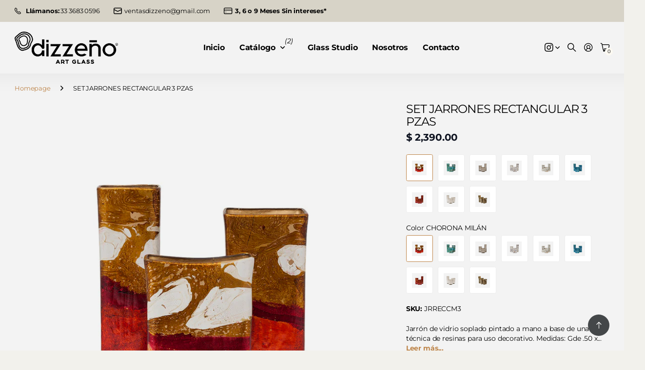

--- FILE ---
content_type: text/html; charset=utf-8
request_url: https://www.dizzeno.com/products/set-jarrones-rectangular-chorona-milan
body_size: 28821
content:
<!doctype html>
<html
  lang="es"
  data-theme="next"
  dir="ltr"
  class="no-js btn-hover-up "
>
  <head>
    <meta charset="utf-8">
    <meta http-equiv="x-ua-compatible" content="ie=edge">
    <title>
      SET JARRONES RECTANGULAR 3 PZAS
       &ndash; Dizzeño Art Glass
    </title><meta name="description" content="Jarrón de vidrio soplado pintado a mano a base de una técnica de resinas para uso decorativo. Medidas: Gde .50 x .15 m / Med .40 x .20 m / Ch .30 x .25 m Tiempo de fabricación: 15 Días hábiles. Tiempo de entrega: De 3 a 7 días hábiles. Incluye: Empaque Garantía de envío a TODO MÉXICO Hecho en México.  Los colores de la"><meta name="theme-color" content="">
    <meta name="MobileOptimized" content="320">
    <meta name="HandheldFriendly" content="true">
    <meta
      name="viewport"
      content="width=device-width, initial-scale=1, minimum-scale=1, maximum-scale=5, viewport-fit=cover, shrink-to-fit=no"
    >
    <meta name="msapplication-config" content="//www.dizzeno.com/cdn/shop/t/18/assets/browserconfig.xml?v=52024572095365081671760990915">
    <link rel="canonical" href="https://www.dizzeno.com/products/set-jarrones-rectangular-chorona-milan">
    <link rel="preconnect" href="https://fonts.shopifycdn.com" crossorigin><link rel="preload" as="style" href="//www.dizzeno.com/cdn/shop/t/18/assets/screen.css?v=163553309437769543821760990917">
    <link rel="preload" as="style" href="//www.dizzeno.com/cdn/shop/t/18/assets/screen-settings.css?v=5706364354415169551763075854">
    
<link rel="preload" as="font" href="//www.dizzeno.com/cdn/fonts/montserrat/montserrat_n4.81949fa0ac9fd2021e16436151e8eaa539321637.woff2" type="font/woff2" crossorigin>
    <link rel="preload" as="font" href="//www.dizzeno.com/cdn/fonts/montserrat/montserrat_n4.81949fa0ac9fd2021e16436151e8eaa539321637.woff2" type="font/woff2" crossorigin>
    <link rel="preload" as="font" href="//www.dizzeno.com/cdn/shop/t/18/assets/icomoon.woff?v=131928518403279058281760990917" crossorigin>
    <link media="screen" rel="stylesheet" href="//www.dizzeno.com/cdn/shop/t/18/assets/screen.css?v=163553309437769543821760990917" id="core-css">
    
    <noscript><link rel="stylesheet" href="//www.dizzeno.com/cdn/shop/t/18/assets/async-menu.css?v=42198473107064888151760990915"></noscript><link media="screen" rel="stylesheet" href="//www.dizzeno.com/cdn/shop/t/18/assets/page-product.css?v=96510261905101205411760990917" id="product-css"><link media="screen" rel="stylesheet" href="//www.dizzeno.com/cdn/shop/t/18/assets/screen-settings.css?v=5706364354415169551763075854" id="custom-css"><link rel="icon" href="//www.dizzeno.com/cdn/shop/files/Recurso_30-8_0fa6c91b-fce5-4d94-bf8d-f071575fd8a0.png?crop=center&height=32&v=1762200830&width=32" type="image/png">
      <link rel="mask-icon" href="safari-pinned-tab.svg" color="#333333">
      <link rel="apple-touch-icon" href="apple-touch-icon.png"><script>
      document.documentElement.classList.remove('no-js');
    </script>
    <meta name="msapplication-config" content="//www.dizzeno.com/cdn/shop/t/18/assets/browserconfig.xml?v=52024572095365081671760990915">
<meta property="og:title" content="SET JARRONES RECTANGULAR 3 PZAS">
<meta property="og:type" content="product">
<meta property="og:description" content="Jarrón de vidrio soplado pintado a mano a base de una técnica de resinas para uso decorativo. Medidas: Gde .50 x .15 m / Med .40 x .20 m / Ch .30 x .25 m Tiempo de fabricación: 15 Días hábiles. Tiempo de entrega: De 3 a 7 días hábiles. Incluye: Empaque Garantía de envío a TODO MÉXICO Hecho en México.  Los colores de la">
<meta property="og:site_name" content="Dizzeño Art Glass">
<meta property="og:url" content="https://www.dizzeno.com/products/set-jarrones-rectangular-chorona-milan">

  
  <meta property="product:price:amount" content="2390.0">
  <meta property="og:price:amount" content="2390.0">
  <meta property="og:price:currency" content="MXN">
  <meta property="og:availability" content="instock" />

<meta property="og:image" content="//www.dizzeno.com/cdn/shop/files/RECTANGULARCHORONAMILAN.jpg?crop=center&height=500&v=1744213765&width=600">

<meta name="twitter:title" content="SET JARRONES RECTANGULAR 3 PZAS">
<meta name="twitter:description" content="Jarrón de vidrio soplado pintado a mano a base de una técnica de resinas para uso decorativo. Medidas: Gde .50 x .15 m / Med .40 x .20 m / Ch .30 x .25 m Tiempo de fabricación: 15 Días hábiles. Tiempo de entrega: De 3 a 7 días hábiles. Incluye: Empaque Garantía de envío a TODO MÉXICO Hecho en México.  Los colores de la">
<meta name="twitter:site" content="Dizzeño Art Glass">

  <meta name="twitter:card" content="//www.dizzeno.com/cdn/shop/files/Recurso_31-8.png?v=1761152079">

<meta property="twitter:image" content="//www.dizzeno.com/cdn/shop/files/RECTANGULARCHORONAMILAN.jpg?crop=center&height=500&v=1744213765&width=600">
<script type="application/ld+json">
  [{
        "@context": "https://schema.org",
        "@type": "Product",
        "name": "SET JARRONES RECTANGULAR 3 PZAS",
        "url": "https://www.dizzeno.com/products/set-jarrones-rectangular-chorona-milan","brand": { "@type": "Brand", "name": "Dizzeño Art Glass" },"description": "Jarrón de vidrio soplado pintado a mano a base de una técnica de resinas para uso decorativo.\nMedidas: Gde .50 x .15 m \/ Med .40 x .20 m \/ Ch .30 x .25 m\nTiempo de fabricación: 15 Días hábiles.\nTiempo de entrega: De 3 a 7 días hábiles.\nIncluye:\n\nEmpaque\n\nGarantía de envío a TODO MÉXICO\n\n\nHecho en México. \nLos colores de las piezas pueden presentar variaciones por causa de las luces, los monitores, las pantallas y\/o su resolución, así como el proceso de pintado a mano, nuestras piezas pueden presentar variaciones de 5 cm en tamaño al ser elaboradas completamente a mano mediante un proceso artesanal.\nPRODUCTO PERSONALIZABLE\n¿Necesitas un cambio de color?¡Contáctanos en el siguiente enlace para más información!:https:\/\/wa.me\/523325696550\n\n","image": "//www.dizzeno.com/cdn/shop/files/RECTANGULARCHORONAMILAN.jpg?crop=center&height=500&v=1744213765&width=600","sku": "JRRECCM3","offers": {
          "@type": "Offer",
          "price": "2390.0",
          "url": "https://www.dizzeno.com/products/set-jarrones-rectangular-chorona-milan",
          "priceValidUntil": "2027-01-19",
          "priceCurrency": "MXN"}
      },
    {
      "@context": "https://schema.org/",
      "@type": "Organization",
      "url": "https://www.dizzeno.com/products/set-jarrones-rectangular-chorona-milan",
      "name": "Dizzeño Art Glass",
      "legalName": "Dizzeño Art Glass",
      "description": "Jarrón de vidrio soplado pintado a mano a base de una técnica de resinas para uso decorativo. Medidas: Gde .50 x .15 m / Med .40 x .20 m / Ch .30 x .25 m Tiempo de fabricación: 15 Días hábiles. Tiempo de entrega: De 3 a 7 días hábiles. Incluye: Empaque Garantía de envío a TODO MÉXICO Hecho en México.  Los colores de la","logo": "//www.dizzeno.com/cdn/shop/files/Recurso_31-8.png?v=1761152079",
        "image": "//www.dizzeno.com/cdn/shop/files/Recurso_31-8.png?v=1761152079","contactPoint": {
        "@type": "ContactPoint",
        "contactType": "Customer service",
        "telephone": "33 1129 6586"
      },
      "address": {
        "@type": "PostalAddress",
        "streetAddress": "Santos degollado 60, Int. 8",
        "addressLocality": "Tonala",
        "postalCode": "45400",
        "addressCountry": "MÉXICO"
      }
    },
    {
      "@context": "https://schema.org",
      "@type": "WebSite",
      "url": "https://www.dizzeno.com/products/set-jarrones-rectangular-chorona-milan",
      "name": "Dizzeño Art Glass",
      "description": "Jarrón de vidrio soplado pintado a mano a base de una técnica de resinas para uso decorativo. Medidas: Gde .50 x .15 m / Med .40 x .20 m / Ch .30 x .25 m Tiempo de fabricación: 15 Días hábiles. Tiempo de entrega: De 3 a 7 días hábiles. Incluye: Empaque Garantía de envío a TODO MÉXICO Hecho en México.  Los colores de la",
      "author": [
        {
          "@type": "Organization",
          "url": "https://www.someoneyouknow.online",
          "name": "Someoneyouknow",
          "address": {
            "@type": "PostalAddress",
            "streetAddress": "Wilhelminaplein 25",
            "addressLocality": "Eindhoven",
            "addressRegion": "NB",
            "postalCode": "5611 HG",
            "addressCountry": "NL"
          }
        }
      ]
    }
  ]
</script>

    <script>window.performance && window.performance.mark && window.performance.mark('shopify.content_for_header.start');</script><meta name="facebook-domain-verification" content="iy0ymy9m3bsctkqp5d6o2h9l5opz3r">
<meta id="shopify-digital-wallet" name="shopify-digital-wallet" content="/68495966514/digital_wallets/dialog">
<link rel="alternate" hreflang="x-default" href="https://www.dizzeno.com/products/set-jarrones-rectangular-chorona-milan">
<link rel="alternate" hreflang="es" href="https://www.dizzeno.com/products/set-jarrones-rectangular-chorona-milan">
<link rel="alternate" hreflang="en" href="https://www.dizzeno.com/en/products/set-jarrones-rectangular-chorona-milan">
<link rel="alternate" type="application/json+oembed" href="https://www.dizzeno.com/products/set-jarrones-rectangular-chorona-milan.oembed">
<script async="async" src="/checkouts/internal/preloads.js?locale=es-MX"></script>
<script id="shopify-features" type="application/json">{"accessToken":"c47188ada4e62438a254124810f7f32e","betas":["rich-media-storefront-analytics"],"domain":"www.dizzeno.com","predictiveSearch":true,"shopId":68495966514,"locale":"es"}</script>
<script>var Shopify = Shopify || {};
Shopify.shop = "dizzenoartglass.myshopify.com";
Shopify.locale = "es";
Shopify.currency = {"active":"MXN","rate":"1.0"};
Shopify.country = "MX";
Shopify.theme = {"name":"Badge","id":181066400050,"schema_name":"Next","schema_version":"3.2.0","theme_store_id":2240,"role":"main"};
Shopify.theme.handle = "null";
Shopify.theme.style = {"id":null,"handle":null};
Shopify.cdnHost = "www.dizzeno.com/cdn";
Shopify.routes = Shopify.routes || {};
Shopify.routes.root = "/";</script>
<script type="module">!function(o){(o.Shopify=o.Shopify||{}).modules=!0}(window);</script>
<script>!function(o){function n(){var o=[];function n(){o.push(Array.prototype.slice.apply(arguments))}return n.q=o,n}var t=o.Shopify=o.Shopify||{};t.loadFeatures=n(),t.autoloadFeatures=n()}(window);</script>
<script id="shop-js-analytics" type="application/json">{"pageType":"product"}</script>
<script defer="defer" async type="module" src="//www.dizzeno.com/cdn/shopifycloud/shop-js/modules/v2/client.init-shop-cart-sync_CvZOh8Af.es.esm.js"></script>
<script defer="defer" async type="module" src="//www.dizzeno.com/cdn/shopifycloud/shop-js/modules/v2/chunk.common_3Rxs6Qxh.esm.js"></script>
<script type="module">
  await import("//www.dizzeno.com/cdn/shopifycloud/shop-js/modules/v2/client.init-shop-cart-sync_CvZOh8Af.es.esm.js");
await import("//www.dizzeno.com/cdn/shopifycloud/shop-js/modules/v2/chunk.common_3Rxs6Qxh.esm.js");

  window.Shopify.SignInWithShop?.initShopCartSync?.({"fedCMEnabled":true,"windoidEnabled":true});

</script>
<script id="__st">var __st={"a":68495966514,"offset":-21600,"reqid":"21e16dd3-1087-45cf-bbfe-9f41b6272d8b-1768783726","pageurl":"www.dizzeno.com\/products\/set-jarrones-rectangular-chorona-milan","u":"6db0f0232416","p":"product","rtyp":"product","rid":8044172083506};</script>
<script>window.ShopifyPaypalV4VisibilityTracking = true;</script>
<script id="captcha-bootstrap">!function(){'use strict';const t='contact',e='account',n='new_comment',o=[[t,t],['blogs',n],['comments',n],[t,'customer']],c=[[e,'customer_login'],[e,'guest_login'],[e,'recover_customer_password'],[e,'create_customer']],r=t=>t.map((([t,e])=>`form[action*='/${t}']:not([data-nocaptcha='true']) input[name='form_type'][value='${e}']`)).join(','),a=t=>()=>t?[...document.querySelectorAll(t)].map((t=>t.form)):[];function s(){const t=[...o],e=r(t);return a(e)}const i='password',u='form_key',d=['recaptcha-v3-token','g-recaptcha-response','h-captcha-response',i],f=()=>{try{return window.sessionStorage}catch{return}},m='__shopify_v',_=t=>t.elements[u];function p(t,e,n=!1){try{const o=window.sessionStorage,c=JSON.parse(o.getItem(e)),{data:r}=function(t){const{data:e,action:n}=t;return t[m]||n?{data:e,action:n}:{data:t,action:n}}(c);for(const[e,n]of Object.entries(r))t.elements[e]&&(t.elements[e].value=n);n&&o.removeItem(e)}catch(o){console.error('form repopulation failed',{error:o})}}const l='form_type',E='cptcha';function T(t){t.dataset[E]=!0}const w=window,h=w.document,L='Shopify',v='ce_forms',y='captcha';let A=!1;((t,e)=>{const n=(g='f06e6c50-85a8-45c8-87d0-21a2b65856fe',I='https://cdn.shopify.com/shopifycloud/storefront-forms-hcaptcha/ce_storefront_forms_captcha_hcaptcha.v1.5.2.iife.js',D={infoText:'Protegido por hCaptcha',privacyText:'Privacidad',termsText:'Términos'},(t,e,n)=>{const o=w[L][v],c=o.bindForm;if(c)return c(t,g,e,D).then(n);var r;o.q.push([[t,g,e,D],n]),r=I,A||(h.body.append(Object.assign(h.createElement('script'),{id:'captcha-provider',async:!0,src:r})),A=!0)});var g,I,D;w[L]=w[L]||{},w[L][v]=w[L][v]||{},w[L][v].q=[],w[L][y]=w[L][y]||{},w[L][y].protect=function(t,e){n(t,void 0,e),T(t)},Object.freeze(w[L][y]),function(t,e,n,w,h,L){const[v,y,A,g]=function(t,e,n){const i=e?o:[],u=t?c:[],d=[...i,...u],f=r(d),m=r(i),_=r(d.filter((([t,e])=>n.includes(e))));return[a(f),a(m),a(_),s()]}(w,h,L),I=t=>{const e=t.target;return e instanceof HTMLFormElement?e:e&&e.form},D=t=>v().includes(t);t.addEventListener('submit',(t=>{const e=I(t);if(!e)return;const n=D(e)&&!e.dataset.hcaptchaBound&&!e.dataset.recaptchaBound,o=_(e),c=g().includes(e)&&(!o||!o.value);(n||c)&&t.preventDefault(),c&&!n&&(function(t){try{if(!f())return;!function(t){const e=f();if(!e)return;const n=_(t);if(!n)return;const o=n.value;o&&e.removeItem(o)}(t);const e=Array.from(Array(32),(()=>Math.random().toString(36)[2])).join('');!function(t,e){_(t)||t.append(Object.assign(document.createElement('input'),{type:'hidden',name:u})),t.elements[u].value=e}(t,e),function(t,e){const n=f();if(!n)return;const o=[...t.querySelectorAll(`input[type='${i}']`)].map((({name:t})=>t)),c=[...d,...o],r={};for(const[a,s]of new FormData(t).entries())c.includes(a)||(r[a]=s);n.setItem(e,JSON.stringify({[m]:1,action:t.action,data:r}))}(t,e)}catch(e){console.error('failed to persist form',e)}}(e),e.submit())}));const S=(t,e)=>{t&&!t.dataset[E]&&(n(t,e.some((e=>e===t))),T(t))};for(const o of['focusin','change'])t.addEventListener(o,(t=>{const e=I(t);D(e)&&S(e,y())}));const B=e.get('form_key'),M=e.get(l),P=B&&M;t.addEventListener('DOMContentLoaded',(()=>{const t=y();if(P)for(const e of t)e.elements[l].value===M&&p(e,B);[...new Set([...A(),...v().filter((t=>'true'===t.dataset.shopifyCaptcha))])].forEach((e=>S(e,t)))}))}(h,new URLSearchParams(w.location.search),n,t,e,['guest_login'])})(!0,!0)}();</script>
<script integrity="sha256-4kQ18oKyAcykRKYeNunJcIwy7WH5gtpwJnB7kiuLZ1E=" data-source-attribution="shopify.loadfeatures" defer="defer" src="//www.dizzeno.com/cdn/shopifycloud/storefront/assets/storefront/load_feature-a0a9edcb.js" crossorigin="anonymous"></script>
<script data-source-attribution="shopify.dynamic_checkout.dynamic.init">var Shopify=Shopify||{};Shopify.PaymentButton=Shopify.PaymentButton||{isStorefrontPortableWallets:!0,init:function(){window.Shopify.PaymentButton.init=function(){};var t=document.createElement("script");t.src="https://www.dizzeno.com/cdn/shopifycloud/portable-wallets/latest/portable-wallets.es.js",t.type="module",document.head.appendChild(t)}};
</script>
<script data-source-attribution="shopify.dynamic_checkout.buyer_consent">
  function portableWalletsHideBuyerConsent(e){var t=document.getElementById("shopify-buyer-consent"),n=document.getElementById("shopify-subscription-policy-button");t&&n&&(t.classList.add("hidden"),t.setAttribute("aria-hidden","true"),n.removeEventListener("click",e))}function portableWalletsShowBuyerConsent(e){var t=document.getElementById("shopify-buyer-consent"),n=document.getElementById("shopify-subscription-policy-button");t&&n&&(t.classList.remove("hidden"),t.removeAttribute("aria-hidden"),n.addEventListener("click",e))}window.Shopify?.PaymentButton&&(window.Shopify.PaymentButton.hideBuyerConsent=portableWalletsHideBuyerConsent,window.Shopify.PaymentButton.showBuyerConsent=portableWalletsShowBuyerConsent);
</script>
<script>
  function portableWalletsCleanup(e){e&&e.src&&console.error("Failed to load portable wallets script "+e.src);var t=document.querySelectorAll("shopify-accelerated-checkout .shopify-payment-button__skeleton, shopify-accelerated-checkout-cart .wallet-cart-button__skeleton"),e=document.getElementById("shopify-buyer-consent");for(let e=0;e<t.length;e++)t[e].remove();e&&e.remove()}function portableWalletsNotLoadedAsModule(e){e instanceof ErrorEvent&&"string"==typeof e.message&&e.message.includes("import.meta")&&"string"==typeof e.filename&&e.filename.includes("portable-wallets")&&(window.removeEventListener("error",portableWalletsNotLoadedAsModule),window.Shopify.PaymentButton.failedToLoad=e,"loading"===document.readyState?document.addEventListener("DOMContentLoaded",window.Shopify.PaymentButton.init):window.Shopify.PaymentButton.init())}window.addEventListener("error",portableWalletsNotLoadedAsModule);
</script>

<script type="module" src="https://www.dizzeno.com/cdn/shopifycloud/portable-wallets/latest/portable-wallets.es.js" onError="portableWalletsCleanup(this)" crossorigin="anonymous"></script>
<script nomodule>
  document.addEventListener("DOMContentLoaded", portableWalletsCleanup);
</script>

<link id="shopify-accelerated-checkout-styles" rel="stylesheet" media="screen" href="https://www.dizzeno.com/cdn/shopifycloud/portable-wallets/latest/accelerated-checkout-backwards-compat.css" crossorigin="anonymous">
<style id="shopify-accelerated-checkout-cart">
        #shopify-buyer-consent {
  margin-top: 1em;
  display: inline-block;
  width: 100%;
}

#shopify-buyer-consent.hidden {
  display: none;
}

#shopify-subscription-policy-button {
  background: none;
  border: none;
  padding: 0;
  text-decoration: underline;
  font-size: inherit;
  cursor: pointer;
}

#shopify-subscription-policy-button::before {
  box-shadow: none;
}

      </style>

<script>window.performance && window.performance.mark && window.performance.mark('shopify.content_for_header.end');</script>
    
    <style>
      :root {
          --scheme-1:                      linear-gradient(0deg, rgba(232, 232, 232, 1) 26%, rgba(255, 255, 255, 0.98) 59%);
          --scheme-1_solid:                #ffffff;
          --scheme-1_bg:                   var(--scheme-1);
          --scheme-1_bg_dark:              var(--scheme-1_bg);
          --scheme-1_bg_var:               var(--scheme-1_bg_dark);
          --scheme-1_bg_secondary:         #f2f2f2;
          --scheme-1_fg:                   #020101;
          --scheme-1_fg_sat:               #d6acac;
          --scheme-1_title:                #020101;
          --scheme-1_title_solid:          #020101;

          --scheme-1_primary_btn_bg:       #b19771;
          --scheme-1_primary_btn_bg_dark:  #a4865a;
          --scheme-1_primary_btn_fg:       #ffffff;
          --scheme-1_secondary_btn_bg:     #020101;
          --scheme-1_secondary_btn_bg_dark:#000000;
          --scheme-1_secondary_btn_fg:     #ffffff;
          --scheme-1_tertiary_btn_bg:      #e5e5e5;
          --scheme-1_tertiary_btn_bg_dark: #d3d3d3;
          --scheme-1_tertiary_btn_fg:      #ffffff;
          --scheme-1_btn_bg:       		var(--scheme-1_primary_btn_bg);
          --scheme-1_btn_bg_dark:  		var(--scheme-1_primary_btn_bg_dark);
          --scheme-1_btn_fg:       		var(--scheme-1_primary_btn_fg);
          --scheme-1_bd:                   #ececec;
          --scheme-1_input_bg:             #ffffff;
          --scheme-1_input_bg_dark:        #f2f2f2;
          --scheme-1_input_fg:             #020101;
          --scheme-1_input_pl:             #100808;
          --scheme-1_accent:               #b19771;
          --scheme-1_accent_gradient:      linear-gradient(120deg, rgba(255, 255, 255, 1) 4%, rgba(211, 211, 211, 1) 100%);
          
          --scheme-1_fg_brightness: 0; 
          
          --scheme-1_bg_darkmode:        #000000;
          --scheme-1_fg_darkmode:        #ffffff;
          --scheme-1_primary_btn_bg_darkmode: #afa39a;
          --scheme-1_primary_btn_fg_darkmode: #ffffff;
          --scheme-1_accent_darkmode:    #b19771;
        }
        [class*="palette-scheme-1"], [data-active-content*="scheme-1"] {
        --primary_bg:             var(--scheme-1_bg);
        --bg_secondary:           var(--scheme-1_bg_secondary);
        --primary_text:           var(--scheme-1_fg);
        --primary_text_h:         var(--scheme-1_title);
        --headings_text:          var(--primary_text_h);
        --headings_text_solid:    var(--scheme-1_title_solid);
        --primary_btn_bg:         var(--scheme-1_primary_btn_bg);
        --primary_btn_bg_dark:    var(--scheme-1_primary_btn_bg_dark);
        --primary_btn_fg:       var(--scheme-1_primary_btn_fg);
        --secondary_btn_bg:       var(--scheme-1_secondary_btn_bg);
        --secondary_btn_bg_dark:  var(--scheme-1_secondary_btn_bg_dark);
        --secondary_btn_fg:     var(--scheme-1_secondary_btn_fg);
        --tertiary_btn_bg:        var(--scheme-1_tertiary_btn_bg);
        --tertiary_btn_bg_dark:   var(--scheme-1_tertiary_btn_bg_dark);
        --tertiary_btn_fg:      var(--scheme-1_tertiary_btn_fg);
        --input_bg:               var(--scheme-1_input_bg);
        --input_bg_dark:          var(--scheme-1_input_bg_dark);
        --input_fg:               var(--scheme-1_input_fg);
        --input_pl:               var(--scheme-1_input_pl);
        --input_bd:               var(--scheme-1_bd);
        --custom_bd:              var(--custom_input_bd);
        --secondary_bg: 		  var(--primary_btn_bg);
        --accent:                 var(--scheme-1_accent);
        --theme_bg:               var(--accent);
        --accent_gradient:        var(--scheme-1_accent_gradient);
        --primary_text_brightness:var(--scheme-1_fg_brightness);
        --primary_default_body_text:     var(--scheme-a4dace00-d8f7-446e-9c6d-86b001078523_fg);
        --primary_default_heading_text:  var(--scheme-a4dace00-d8f7-446e-9c6d-86b001078523_title);
        }
        
        .day-switched {
          --scheme-1_bg:     var(--scheme-1_bg_darkmode);
          --scheme-1_fg:     var(--scheme-1_fg_darkmode);
          --scheme-1_btn_bg: var(--scheme-1_primary_btn_bg_darkmode);
          --scheme-1_btn_fg: var(--scheme-1_primary_btn_fg_darkmode);
          --scheme-1_accent: var(--scheme-1_accent_darkmode);
        }
        .day-switched [class*="palette-scheme-1"], .day-switched [data-active-content*="scheme-1"] {
          --primary_bg:             var(--scheme-1_bg);
          --bg_secondary:           var(--primary_bg);
          --primary_text:           var(--scheme-1_fg);
          --primary_text_h:         var(--primary_text);
          --headings_text:          var(--primary_text);
          --headings_text_solid:    var(--primary_text);
          --primary_btn_bg:         var(--scheme-1_btn_bg);
          --primary_btn_bg_dark:    var(--primary_btn_bg);
          --primary_btn_fg:         var(--scheme-1_btn_fg);
          --secondary_btn_bg:       var(--primary_btn_bg);
          --secondary_btn_bg_dark:  var(--primary_btn_bg);
          --secondary_btn_fg:       var(--primary_btn_fg);
          --tertiary_btn_bg:        var(--primary_btn_bg);
          --tertiary_btn_bg_dark:   var(--primary_btn_bg);
          --tertiary_btn_fg:        var(--primary_btn_fg);
          --primary_default_body_text:     var(--primary_text);
          --primary_default_heading_text:  var(--primary_text);
          --accent:                 var(--scheme-1_accent);
          
        }
      :root {
          --scheme-2:                      #d7d3c7;
          --scheme-2_solid:                #d7d3c7;
          --scheme-2_bg:                   var(--scheme-2);
          --scheme-2_bg_dark:              #d3cec1;
          --scheme-2_bg_var:               var(--scheme-2_bg_dark);
          --scheme-2_bg_secondary:         #000000;
          --scheme-2_fg:                   #000000;
          --scheme-2_fg_sat:               #bfbfbf;
          --scheme-2_title:                #b19771;
          --scheme-2_title_solid:          #b19771;

          --scheme-2_primary_btn_bg:       #ffffff;
          --scheme-2_primary_btn_bg_dark:  #ededed;
          --scheme-2_primary_btn_fg:       #020101;
          --scheme-2_secondary_btn_bg:     #efae45;
          --scheme-2_secondary_btn_bg_dark:#eca024;
          --scheme-2_secondary_btn_fg:     #ffffff;
          --scheme-2_tertiary_btn_bg:      #f2f1ec;
          --scheme-2_tertiary_btn_bg_dark: #e3e1d7;
          --scheme-2_tertiary_btn_fg:      #020101;
          --scheme-2_btn_bg:       		var(--scheme-2_primary_btn_bg);
          --scheme-2_btn_bg_dark:  		var(--scheme-2_primary_btn_bg_dark);
          --scheme-2_btn_fg:       		var(--scheme-2_primary_btn_fg);
          --scheme-2_bd:                   #ececec;
          --scheme-2_input_bg:             #ffffff;
          --scheme-2_input_bg_dark:        #f2f2f2;
          --scheme-2_input_fg:             #020101;
          --scheme-2_input_pl:             #100808;
          --scheme-2_accent:               #efae45;
          --scheme-2_accent_gradient:      #efae45;
          
          --scheme-2_fg_brightness: 0; 
          
          --scheme-2_bg_darkmode:        #000000;
          --scheme-2_fg_darkmode:        #ffffff;
          --scheme-2_primary_btn_bg_darkmode: #afa39a;
          --scheme-2_primary_btn_fg_darkmode: #ffffff;
          --scheme-2_accent_darkmode:    #f9af11;
        }
        [class*="palette-scheme-2"], [data-active-content*="scheme-2"] {
        --primary_bg:             var(--scheme-2_bg);
        --bg_secondary:           var(--scheme-2_bg_secondary);
        --primary_text:           var(--scheme-2_fg);
        --primary_text_h:         var(--scheme-2_title);
        --headings_text:          var(--primary_text_h);
        --headings_text_solid:    var(--scheme-2_title_solid);
        --primary_btn_bg:         var(--scheme-2_primary_btn_bg);
        --primary_btn_bg_dark:    var(--scheme-2_primary_btn_bg_dark);
        --primary_btn_fg:       var(--scheme-2_primary_btn_fg);
        --secondary_btn_bg:       var(--scheme-2_secondary_btn_bg);
        --secondary_btn_bg_dark:  var(--scheme-2_secondary_btn_bg_dark);
        --secondary_btn_fg:     var(--scheme-2_secondary_btn_fg);
        --tertiary_btn_bg:        var(--scheme-2_tertiary_btn_bg);
        --tertiary_btn_bg_dark:   var(--scheme-2_tertiary_btn_bg_dark);
        --tertiary_btn_fg:      var(--scheme-2_tertiary_btn_fg);
        --input_bg:               var(--scheme-2_input_bg);
        --input_bg_dark:          var(--scheme-2_input_bg_dark);
        --input_fg:               var(--scheme-2_input_fg);
        --input_pl:               var(--scheme-2_input_pl);
        --input_bd:               var(--scheme-2_bd);
        --custom_bd:              var(--custom_input_bd);
        --secondary_bg: 		  var(--primary_btn_bg);
        --accent:                 var(--scheme-2_accent);
        --theme_bg:               var(--accent);
        --accent_gradient:        var(--scheme-2_accent_gradient);
        --primary_text_brightness:var(--scheme-2_fg_brightness);
        --primary_default_body_text:     var(--scheme-a4dace00-d8f7-446e-9c6d-86b001078523_fg);
        --primary_default_heading_text:  var(--scheme-a4dace00-d8f7-446e-9c6d-86b001078523_title);
        }
        
        .day-switched {
          --scheme-2_bg:     var(--scheme-2_bg_darkmode);
          --scheme-2_fg:     var(--scheme-2_fg_darkmode);
          --scheme-2_btn_bg: var(--scheme-2_primary_btn_bg_darkmode);
          --scheme-2_btn_fg: var(--scheme-2_primary_btn_fg_darkmode);
          --scheme-2_accent: var(--scheme-2_accent_darkmode);
        }
        .day-switched [class*="palette-scheme-2"], .day-switched [data-active-content*="scheme-2"] {
          --primary_bg:             var(--scheme-2_bg);
          --bg_secondary:           var(--primary_bg);
          --primary_text:           var(--scheme-2_fg);
          --primary_text_h:         var(--primary_text);
          --headings_text:          var(--primary_text);
          --headings_text_solid:    var(--primary_text);
          --primary_btn_bg:         var(--scheme-2_btn_bg);
          --primary_btn_bg_dark:    var(--primary_btn_bg);
          --primary_btn_fg:         var(--scheme-2_btn_fg);
          --secondary_btn_bg:       var(--primary_btn_bg);
          --secondary_btn_bg_dark:  var(--primary_btn_bg);
          --secondary_btn_fg:       var(--primary_btn_fg);
          --tertiary_btn_bg:        var(--primary_btn_bg);
          --tertiary_btn_bg_dark:   var(--primary_btn_bg);
          --tertiary_btn_fg:        var(--primary_btn_fg);
          --primary_default_body_text:     var(--primary_text);
          --primary_default_heading_text:  var(--primary_text);
          --accent:                 var(--scheme-2_accent);
          
        }
      :root {
          --scheme-3:                      #f2f1ec;
          --scheme-3_solid:                #f2f1ec;
          --scheme-3_bg:                   var(--scheme-3);
          --scheme-3_bg_dark:              #eeede6;
          --scheme-3_bg_var:               var(--scheme-3_bg_dark);
          --scheme-3_bg_secondary:         #ffffff;
          --scheme-3_fg:                   #020101;
          --scheme-3_fg_sat:               #d6acac;
          --scheme-3_title:                #020101;
          --scheme-3_title_solid:          #020101;

          --scheme-3_primary_btn_bg:       #efae45;
          --scheme-3_primary_btn_bg_dark:  #eca024;
          --scheme-3_primary_btn_fg:       #ffffff;
          --scheme-3_secondary_btn_bg:     #020101;
          --scheme-3_secondary_btn_bg_dark:#000000;
          --scheme-3_secondary_btn_fg:     #ffffff;
          --scheme-3_tertiary_btn_bg:      #3e3737;
          --scheme-3_tertiary_btn_bg_dark: #2b2626;
          --scheme-3_tertiary_btn_fg:      #ffffff;
          --scheme-3_btn_bg:       		var(--scheme-3_primary_btn_bg);
          --scheme-3_btn_bg_dark:  		var(--scheme-3_primary_btn_bg_dark);
          --scheme-3_btn_fg:       		var(--scheme-3_primary_btn_fg);
          --scheme-3_bd:                   #e5e5e5;
          --scheme-3_input_bg:             #ffffff;
          --scheme-3_input_bg_dark:        #f2f2f2;
          --scheme-3_input_fg:             #020101;
          --scheme-3_input_pl:             #100808;
          --scheme-3_accent:               #efae45;
          --scheme-3_accent_gradient:      #efae45;
          
          --scheme-3_fg_brightness: 0; 
          
          --scheme-3_bg_darkmode:        #000000;
          --scheme-3_fg_darkmode:        #ffffff;
          --scheme-3_primary_btn_bg_darkmode: #afa39a;
          --scheme-3_primary_btn_fg_darkmode: #ffffff;
          --scheme-3_accent_darkmode:    #f9af11;
        }
        [class*="palette-scheme-3"], [data-active-content*="scheme-3"] {
        --primary_bg:             var(--scheme-3_bg);
        --bg_secondary:           var(--scheme-3_bg_secondary);
        --primary_text:           var(--scheme-3_fg);
        --primary_text_h:         var(--scheme-3_title);
        --headings_text:          var(--primary_text_h);
        --headings_text_solid:    var(--scheme-3_title_solid);
        --primary_btn_bg:         var(--scheme-3_primary_btn_bg);
        --primary_btn_bg_dark:    var(--scheme-3_primary_btn_bg_dark);
        --primary_btn_fg:       var(--scheme-3_primary_btn_fg);
        --secondary_btn_bg:       var(--scheme-3_secondary_btn_bg);
        --secondary_btn_bg_dark:  var(--scheme-3_secondary_btn_bg_dark);
        --secondary_btn_fg:     var(--scheme-3_secondary_btn_fg);
        --tertiary_btn_bg:        var(--scheme-3_tertiary_btn_bg);
        --tertiary_btn_bg_dark:   var(--scheme-3_tertiary_btn_bg_dark);
        --tertiary_btn_fg:      var(--scheme-3_tertiary_btn_fg);
        --input_bg:               var(--scheme-3_input_bg);
        --input_bg_dark:          var(--scheme-3_input_bg_dark);
        --input_fg:               var(--scheme-3_input_fg);
        --input_pl:               var(--scheme-3_input_pl);
        --input_bd:               var(--scheme-3_bd);
        --custom_bd:              var(--custom_input_bd);
        --secondary_bg: 		  var(--primary_btn_bg);
        --accent:                 var(--scheme-3_accent);
        --theme_bg:               var(--accent);
        --accent_gradient:        var(--scheme-3_accent_gradient);
        --primary_text_brightness:var(--scheme-3_fg_brightness);
        --primary_default_body_text:     var(--scheme-a4dace00-d8f7-446e-9c6d-86b001078523_fg);
        --primary_default_heading_text:  var(--scheme-a4dace00-d8f7-446e-9c6d-86b001078523_title);
        }
        
        .day-switched {
          --scheme-3_bg:     var(--scheme-3_bg_darkmode);
          --scheme-3_fg:     var(--scheme-3_fg_darkmode);
          --scheme-3_btn_bg: var(--scheme-3_primary_btn_bg_darkmode);
          --scheme-3_btn_fg: var(--scheme-3_primary_btn_fg_darkmode);
          --scheme-3_accent: var(--scheme-3_accent_darkmode);
        }
        .day-switched [class*="palette-scheme-3"], .day-switched [data-active-content*="scheme-3"] {
          --primary_bg:             var(--scheme-3_bg);
          --bg_secondary:           var(--primary_bg);
          --primary_text:           var(--scheme-3_fg);
          --primary_text_h:         var(--primary_text);
          --headings_text:          var(--primary_text);
          --headings_text_solid:    var(--primary_text);
          --primary_btn_bg:         var(--scheme-3_btn_bg);
          --primary_btn_bg_dark:    var(--primary_btn_bg);
          --primary_btn_fg:         var(--scheme-3_btn_fg);
          --secondary_btn_bg:       var(--primary_btn_bg);
          --secondary_btn_bg_dark:  var(--primary_btn_bg);
          --secondary_btn_fg:       var(--primary_btn_fg);
          --tertiary_btn_bg:        var(--primary_btn_bg);
          --tertiary_btn_bg_dark:   var(--primary_btn_bg);
          --tertiary_btn_fg:        var(--primary_btn_fg);
          --primary_default_body_text:     var(--primary_text);
          --primary_default_heading_text:  var(--primary_text);
          --accent:                 var(--scheme-3_accent);
          
        }
      :root {
          --scheme-4:                      #3e3737;
          --scheme-4_solid:                #3e3737;
          --scheme-4_bg:                   var(--scheme-4);
          --scheme-4_bg_dark:              #393232;
          --scheme-4_bg_var:               var(--scheme-4_bg_dark);
          --scheme-4_bg_secondary:         #020101;
          --scheme-4_fg:                   #ffffff;
          --scheme-4_fg_sat:               #ffffff;
          --scheme-4_title:                #ffffff;
          --scheme-4_title_solid:          #ffffff;

          --scheme-4_primary_btn_bg:       #ffffff;
          --scheme-4_primary_btn_bg_dark:  #ededed;
          --scheme-4_primary_btn_fg:       #020101;
          --scheme-4_secondary_btn_bg:     #efae45;
          --scheme-4_secondary_btn_bg_dark:#eca024;
          --scheme-4_secondary_btn_fg:     #ffffff;
          --scheme-4_tertiary_btn_bg:      #f2f1ec;
          --scheme-4_tertiary_btn_bg_dark: #e3e1d7;
          --scheme-4_tertiary_btn_fg:      #020101;
          --scheme-4_btn_bg:       		var(--scheme-4_primary_btn_bg);
          --scheme-4_btn_bg_dark:  		var(--scheme-4_primary_btn_bg_dark);
          --scheme-4_btn_fg:       		var(--scheme-4_primary_btn_fg);
          --scheme-4_bd:                   #e5e5e5;
          --scheme-4_input_bg:             #ffffff;
          --scheme-4_input_bg_dark:        #f2f2f2;
          --scheme-4_input_fg:             #000000;
          --scheme-4_input_pl:             #0a0a0a;
          --scheme-4_accent:               #efae45;
          --scheme-4_accent_gradient:      #efae45;
          
          --scheme-4_fg_brightness: 1; 
          
          --scheme-4_bg_darkmode:        #000000;
          --scheme-4_fg_darkmode:        #ffffff;
          --scheme-4_primary_btn_bg_darkmode: #afa39a;
          --scheme-4_primary_btn_fg_darkmode: #ffffff;
          --scheme-4_accent_darkmode:    #f9af11;
        }
        [class*="palette-scheme-4"], [data-active-content*="scheme-4"] {
        --primary_bg:             var(--scheme-4_bg);
        --bg_secondary:           var(--scheme-4_bg_secondary);
        --primary_text:           var(--scheme-4_fg);
        --primary_text_h:         var(--scheme-4_title);
        --headings_text:          var(--primary_text_h);
        --headings_text_solid:    var(--scheme-4_title_solid);
        --primary_btn_bg:         var(--scheme-4_primary_btn_bg);
        --primary_btn_bg_dark:    var(--scheme-4_primary_btn_bg_dark);
        --primary_btn_fg:       var(--scheme-4_primary_btn_fg);
        --secondary_btn_bg:       var(--scheme-4_secondary_btn_bg);
        --secondary_btn_bg_dark:  var(--scheme-4_secondary_btn_bg_dark);
        --secondary_btn_fg:     var(--scheme-4_secondary_btn_fg);
        --tertiary_btn_bg:        var(--scheme-4_tertiary_btn_bg);
        --tertiary_btn_bg_dark:   var(--scheme-4_tertiary_btn_bg_dark);
        --tertiary_btn_fg:      var(--scheme-4_tertiary_btn_fg);
        --input_bg:               var(--scheme-4_input_bg);
        --input_bg_dark:          var(--scheme-4_input_bg_dark);
        --input_fg:               var(--scheme-4_input_fg);
        --input_pl:               var(--scheme-4_input_pl);
        --input_bd:               var(--scheme-4_bd);
        --custom_bd:              var(--custom_input_bd);
        --secondary_bg: 		  var(--primary_btn_bg);
        --accent:                 var(--scheme-4_accent);
        --theme_bg:               var(--accent);
        --accent_gradient:        var(--scheme-4_accent_gradient);
        --primary_text_brightness:var(--scheme-4_fg_brightness);
        --primary_default_body_text:     var(--scheme-a4dace00-d8f7-446e-9c6d-86b001078523_fg);
        --primary_default_heading_text:  var(--scheme-a4dace00-d8f7-446e-9c6d-86b001078523_title);
        }
        
        .day-switched {
          --scheme-4_bg:     var(--scheme-4_bg_darkmode);
          --scheme-4_fg:     var(--scheme-4_fg_darkmode);
          --scheme-4_btn_bg: var(--scheme-4_primary_btn_bg_darkmode);
          --scheme-4_btn_fg: var(--scheme-4_primary_btn_fg_darkmode);
          --scheme-4_accent: var(--scheme-4_accent_darkmode);
        }
        .day-switched [class*="palette-scheme-4"], .day-switched [data-active-content*="scheme-4"] {
          --primary_bg:             var(--scheme-4_bg);
          --bg_secondary:           var(--primary_bg);
          --primary_text:           var(--scheme-4_fg);
          --primary_text_h:         var(--primary_text);
          --headings_text:          var(--primary_text);
          --headings_text_solid:    var(--primary_text);
          --primary_btn_bg:         var(--scheme-4_btn_bg);
          --primary_btn_bg_dark:    var(--primary_btn_bg);
          --primary_btn_fg:         var(--scheme-4_btn_fg);
          --secondary_btn_bg:       var(--primary_btn_bg);
          --secondary_btn_bg_dark:  var(--primary_btn_bg);
          --secondary_btn_fg:       var(--primary_btn_fg);
          --tertiary_btn_bg:        var(--primary_btn_bg);
          --tertiary_btn_bg_dark:   var(--primary_btn_bg);
          --tertiary_btn_fg:        var(--primary_btn_fg);
          --primary_default_body_text:     var(--primary_text);
          --primary_default_heading_text:  var(--primary_text);
          --accent:                 var(--scheme-4_accent);
          
        }
      :root {
          --scheme-5:                      #fcf9f1;
          --scheme-5_solid:                #fcf9f1;
          --scheme-5_bg:                   var(--scheme-5);
          --scheme-5_bg_dark:              #faf5e9;
          --scheme-5_bg_var:               var(--scheme-5_bg_dark);
          --scheme-5_bg_secondary:         #ffffff;
          --scheme-5_fg:                   #020101;
          --scheme-5_fg_sat:               #d6acac;
          --scheme-5_title:                #020101;
          --scheme-5_title_solid:          #020101;

          --scheme-5_primary_btn_bg:       #020101;
          --scheme-5_primary_btn_bg_dark:  #000000;
          --scheme-5_primary_btn_fg:       #ffffff;
          --scheme-5_secondary_btn_bg:     #efae45;
          --scheme-5_secondary_btn_bg_dark:#eca024;
          --scheme-5_secondary_btn_fg:     #ffffff;
          --scheme-5_tertiary_btn_bg:      #3e3737;
          --scheme-5_tertiary_btn_bg_dark: #2b2626;
          --scheme-5_tertiary_btn_fg:      #ffffff;
          --scheme-5_btn_bg:       		var(--scheme-5_primary_btn_bg);
          --scheme-5_btn_bg_dark:  		var(--scheme-5_primary_btn_bg_dark);
          --scheme-5_btn_fg:       		var(--scheme-5_primary_btn_fg);
          --scheme-5_bd:                   #e5e5e5;
          --scheme-5_input_bg:             #ffffff;
          --scheme-5_input_bg_dark:        #f2f2f2;
          --scheme-5_input_fg:             #020101;
          --scheme-5_input_pl:             #100808;
          --scheme-5_accent:               #efae45;
          --scheme-5_accent_gradient:      #efae45;
          
          --scheme-5_fg_brightness: 0; 
          
          --scheme-5_bg_darkmode:        #000000;
          --scheme-5_fg_darkmode:        #ffffff;
          --scheme-5_primary_btn_bg_darkmode: #afa39a;
          --scheme-5_primary_btn_fg_darkmode: #ffffff;
          --scheme-5_accent_darkmode:    #f9af11;
        }
        [class*="palette-scheme-5"], [data-active-content*="scheme-5"] {
        --primary_bg:             var(--scheme-5_bg);
        --bg_secondary:           var(--scheme-5_bg_secondary);
        --primary_text:           var(--scheme-5_fg);
        --primary_text_h:         var(--scheme-5_title);
        --headings_text:          var(--primary_text_h);
        --headings_text_solid:    var(--scheme-5_title_solid);
        --primary_btn_bg:         var(--scheme-5_primary_btn_bg);
        --primary_btn_bg_dark:    var(--scheme-5_primary_btn_bg_dark);
        --primary_btn_fg:       var(--scheme-5_primary_btn_fg);
        --secondary_btn_bg:       var(--scheme-5_secondary_btn_bg);
        --secondary_btn_bg_dark:  var(--scheme-5_secondary_btn_bg_dark);
        --secondary_btn_fg:     var(--scheme-5_secondary_btn_fg);
        --tertiary_btn_bg:        var(--scheme-5_tertiary_btn_bg);
        --tertiary_btn_bg_dark:   var(--scheme-5_tertiary_btn_bg_dark);
        --tertiary_btn_fg:      var(--scheme-5_tertiary_btn_fg);
        --input_bg:               var(--scheme-5_input_bg);
        --input_bg_dark:          var(--scheme-5_input_bg_dark);
        --input_fg:               var(--scheme-5_input_fg);
        --input_pl:               var(--scheme-5_input_pl);
        --input_bd:               var(--scheme-5_bd);
        --custom_bd:              var(--custom_input_bd);
        --secondary_bg: 		  var(--primary_btn_bg);
        --accent:                 var(--scheme-5_accent);
        --theme_bg:               var(--accent);
        --accent_gradient:        var(--scheme-5_accent_gradient);
        --primary_text_brightness:var(--scheme-5_fg_brightness);
        --primary_default_body_text:     var(--scheme-a4dace00-d8f7-446e-9c6d-86b001078523_fg);
        --primary_default_heading_text:  var(--scheme-a4dace00-d8f7-446e-9c6d-86b001078523_title);
        }
        
        .day-switched {
          --scheme-5_bg:     var(--scheme-5_bg_darkmode);
          --scheme-5_fg:     var(--scheme-5_fg_darkmode);
          --scheme-5_btn_bg: var(--scheme-5_primary_btn_bg_darkmode);
          --scheme-5_btn_fg: var(--scheme-5_primary_btn_fg_darkmode);
          --scheme-5_accent: var(--scheme-5_accent_darkmode);
        }
        .day-switched [class*="palette-scheme-5"], .day-switched [data-active-content*="scheme-5"] {
          --primary_bg:             var(--scheme-5_bg);
          --bg_secondary:           var(--primary_bg);
          --primary_text:           var(--scheme-5_fg);
          --primary_text_h:         var(--primary_text);
          --headings_text:          var(--primary_text);
          --headings_text_solid:    var(--primary_text);
          --primary_btn_bg:         var(--scheme-5_btn_bg);
          --primary_btn_bg_dark:    var(--primary_btn_bg);
          --primary_btn_fg:         var(--scheme-5_btn_fg);
          --secondary_btn_bg:       var(--primary_btn_bg);
          --secondary_btn_bg_dark:  var(--primary_btn_bg);
          --secondary_btn_fg:       var(--primary_btn_fg);
          --tertiary_btn_bg:        var(--primary_btn_bg);
          --tertiary_btn_bg_dark:   var(--primary_btn_bg);
          --tertiary_btn_fg:        var(--primary_btn_fg);
          --primary_default_body_text:     var(--primary_text);
          --primary_default_heading_text:  var(--primary_text);
          --accent:                 var(--scheme-5_accent);
          
        }
      :root {
          --scheme-6:                      #efae45;
          --scheme-6_solid:                #efae45;
          --scheme-6_bg:                   var(--scheme-6);
          --scheme-6_bg_dark:              #eeaa3c;
          --scheme-6_bg_var:               var(--scheme-6_bg_dark);
          --scheme-6_bg_secondary:         #fcf9f1;
          --scheme-6_fg:                   #020101;
          --scheme-6_fg_sat:               #d6acac;
          --scheme-6_title:                #020101;
          --scheme-6_title_solid:          #020101;

          --scheme-6_primary_btn_bg:       #020101;
          --scheme-6_primary_btn_bg_dark:  #000000;
          --scheme-6_primary_btn_fg:       #ffffff;
          --scheme-6_secondary_btn_bg:     #ffffff;
          --scheme-6_secondary_btn_bg_dark:#ededed;
          --scheme-6_secondary_btn_fg:     #020101;
          --scheme-6_tertiary_btn_bg:      #fcf9f1;
          --scheme-6_tertiary_btn_bg_dark: #f6ecd4;
          --scheme-6_tertiary_btn_fg:      #020101;
          --scheme-6_btn_bg:       		var(--scheme-6_primary_btn_bg);
          --scheme-6_btn_bg_dark:  		var(--scheme-6_primary_btn_bg_dark);
          --scheme-6_btn_fg:       		var(--scheme-6_primary_btn_fg);
          --scheme-6_bd:                   #e5e5e5;
          --scheme-6_input_bg:             #ffffff;
          --scheme-6_input_bg_dark:        #f2f2f2;
          --scheme-6_input_fg:             #020101;
          --scheme-6_input_pl:             #100808;
          --scheme-6_accent:               #efae45;
          --scheme-6_accent_gradient:      #efae45;
          
          --scheme-6_fg_brightness: 0; 
          
          --scheme-6_bg_darkmode:        #000000;
          --scheme-6_fg_darkmode:        #ffffff;
          --scheme-6_primary_btn_bg_darkmode: #afa39a;
          --scheme-6_primary_btn_fg_darkmode: #ffffff;
          --scheme-6_accent_darkmode:    #f9af11;
        }
        [class*="palette-scheme-6"], [data-active-content*="scheme-6"] {
        --primary_bg:             var(--scheme-6_bg);
        --bg_secondary:           var(--scheme-6_bg_secondary);
        --primary_text:           var(--scheme-6_fg);
        --primary_text_h:         var(--scheme-6_title);
        --headings_text:          var(--primary_text_h);
        --headings_text_solid:    var(--scheme-6_title_solid);
        --primary_btn_bg:         var(--scheme-6_primary_btn_bg);
        --primary_btn_bg_dark:    var(--scheme-6_primary_btn_bg_dark);
        --primary_btn_fg:       var(--scheme-6_primary_btn_fg);
        --secondary_btn_bg:       var(--scheme-6_secondary_btn_bg);
        --secondary_btn_bg_dark:  var(--scheme-6_secondary_btn_bg_dark);
        --secondary_btn_fg:     var(--scheme-6_secondary_btn_fg);
        --tertiary_btn_bg:        var(--scheme-6_tertiary_btn_bg);
        --tertiary_btn_bg_dark:   var(--scheme-6_tertiary_btn_bg_dark);
        --tertiary_btn_fg:      var(--scheme-6_tertiary_btn_fg);
        --input_bg:               var(--scheme-6_input_bg);
        --input_bg_dark:          var(--scheme-6_input_bg_dark);
        --input_fg:               var(--scheme-6_input_fg);
        --input_pl:               var(--scheme-6_input_pl);
        --input_bd:               var(--scheme-6_bd);
        --custom_bd:              var(--custom_input_bd);
        --secondary_bg: 		  var(--primary_btn_bg);
        --accent:                 var(--scheme-6_accent);
        --theme_bg:               var(--accent);
        --accent_gradient:        var(--scheme-6_accent_gradient);
        --primary_text_brightness:var(--scheme-6_fg_brightness);
        --primary_default_body_text:     var(--scheme-a4dace00-d8f7-446e-9c6d-86b001078523_fg);
        --primary_default_heading_text:  var(--scheme-a4dace00-d8f7-446e-9c6d-86b001078523_title);
        }
        
        .day-switched {
          --scheme-6_bg:     var(--scheme-6_bg_darkmode);
          --scheme-6_fg:     var(--scheme-6_fg_darkmode);
          --scheme-6_btn_bg: var(--scheme-6_primary_btn_bg_darkmode);
          --scheme-6_btn_fg: var(--scheme-6_primary_btn_fg_darkmode);
          --scheme-6_accent: var(--scheme-6_accent_darkmode);
        }
        .day-switched [class*="palette-scheme-6"], .day-switched [data-active-content*="scheme-6"] {
          --primary_bg:             var(--scheme-6_bg);
          --bg_secondary:           var(--primary_bg);
          --primary_text:           var(--scheme-6_fg);
          --primary_text_h:         var(--primary_text);
          --headings_text:          var(--primary_text);
          --headings_text_solid:    var(--primary_text);
          --primary_btn_bg:         var(--scheme-6_btn_bg);
          --primary_btn_bg_dark:    var(--primary_btn_bg);
          --primary_btn_fg:         var(--scheme-6_btn_fg);
          --secondary_btn_bg:       var(--primary_btn_bg);
          --secondary_btn_bg_dark:  var(--primary_btn_bg);
          --secondary_btn_fg:       var(--primary_btn_fg);
          --tertiary_btn_bg:        var(--primary_btn_bg);
          --tertiary_btn_bg_dark:   var(--primary_btn_bg);
          --tertiary_btn_fg:        var(--primary_btn_fg);
          --primary_default_body_text:     var(--primary_text);
          --primary_default_heading_text:  var(--primary_text);
          --accent:                 var(--scheme-6_accent);
          
        }
      :root {
          --scheme-7:                      linear-gradient(120deg, rgba(255, 243, 234, 1), rgba(199, 158, 167, 1) 100%);
          --scheme-7_solid:                #fcf9f1;
          --scheme-7_bg:                   var(--scheme-7);
          --scheme-7_bg_dark:              #faf5e9;
          --scheme-7_bg_var:               var(--scheme-7_bg_dark);
          --scheme-7_bg_secondary:         #fcf9f1;
          --scheme-7_fg:                   #020101;
          --scheme-7_fg_sat:               #d6acac;
          --scheme-7_title:                #020101;
          --scheme-7_title_solid:          #020101;

          --scheme-7_primary_btn_bg:       #020101;
          --scheme-7_primary_btn_bg_dark:  #000000;
          --scheme-7_primary_btn_fg:       #ffffff;
          --scheme-7_secondary_btn_bg:     #efae45;
          --scheme-7_secondary_btn_bg_dark:#eca024;
          --scheme-7_secondary_btn_fg:     #ffffff;
          --scheme-7_tertiary_btn_bg:      #3e3737;
          --scheme-7_tertiary_btn_bg_dark: #2b2626;
          --scheme-7_tertiary_btn_fg:      #ffffff;
          --scheme-7_btn_bg:       		var(--scheme-7_primary_btn_bg);
          --scheme-7_btn_bg_dark:  		var(--scheme-7_primary_btn_bg_dark);
          --scheme-7_btn_fg:       		var(--scheme-7_primary_btn_fg);
          --scheme-7_bd:                   #e5e5e5;
          --scheme-7_input_bg:             #ffffff;
          --scheme-7_input_bg_dark:        #f2f2f2;
          --scheme-7_input_fg:             #020101;
          --scheme-7_input_pl:             #100808;
          --scheme-7_accent:               #efae45;
          --scheme-7_accent_gradient:      #efae45;
          
          --scheme-7_fg_brightness: 0; 
          
          --scheme-7_bg_darkmode:        #000000;
          --scheme-7_fg_darkmode:        #ffffff;
          --scheme-7_primary_btn_bg_darkmode: #afa39a;
          --scheme-7_primary_btn_fg_darkmode: #ffffff;
          --scheme-7_accent_darkmode:    #f9af11;
        }
        [class*="palette-scheme-7"], [data-active-content*="scheme-7"] {
        --primary_bg:             var(--scheme-7_bg);
        --bg_secondary:           var(--scheme-7_bg_secondary);
        --primary_text:           var(--scheme-7_fg);
        --primary_text_h:         var(--scheme-7_title);
        --headings_text:          var(--primary_text_h);
        --headings_text_solid:    var(--scheme-7_title_solid);
        --primary_btn_bg:         var(--scheme-7_primary_btn_bg);
        --primary_btn_bg_dark:    var(--scheme-7_primary_btn_bg_dark);
        --primary_btn_fg:       var(--scheme-7_primary_btn_fg);
        --secondary_btn_bg:       var(--scheme-7_secondary_btn_bg);
        --secondary_btn_bg_dark:  var(--scheme-7_secondary_btn_bg_dark);
        --secondary_btn_fg:     var(--scheme-7_secondary_btn_fg);
        --tertiary_btn_bg:        var(--scheme-7_tertiary_btn_bg);
        --tertiary_btn_bg_dark:   var(--scheme-7_tertiary_btn_bg_dark);
        --tertiary_btn_fg:      var(--scheme-7_tertiary_btn_fg);
        --input_bg:               var(--scheme-7_input_bg);
        --input_bg_dark:          var(--scheme-7_input_bg_dark);
        --input_fg:               var(--scheme-7_input_fg);
        --input_pl:               var(--scheme-7_input_pl);
        --input_bd:               var(--scheme-7_bd);
        --custom_bd:              var(--custom_input_bd);
        --secondary_bg: 		  var(--primary_btn_bg);
        --accent:                 var(--scheme-7_accent);
        --theme_bg:               var(--accent);
        --accent_gradient:        var(--scheme-7_accent_gradient);
        --primary_text_brightness:var(--scheme-7_fg_brightness);
        --primary_default_body_text:     var(--scheme-a4dace00-d8f7-446e-9c6d-86b001078523_fg);
        --primary_default_heading_text:  var(--scheme-a4dace00-d8f7-446e-9c6d-86b001078523_title);
        }
        
        .day-switched {
          --scheme-7_bg:     var(--scheme-7_bg_darkmode);
          --scheme-7_fg:     var(--scheme-7_fg_darkmode);
          --scheme-7_btn_bg: var(--scheme-7_primary_btn_bg_darkmode);
          --scheme-7_btn_fg: var(--scheme-7_primary_btn_fg_darkmode);
          --scheme-7_accent: var(--scheme-7_accent_darkmode);
        }
        .day-switched [class*="palette-scheme-7"], .day-switched [data-active-content*="scheme-7"] {
          --primary_bg:             var(--scheme-7_bg);
          --bg_secondary:           var(--primary_bg);
          --primary_text:           var(--scheme-7_fg);
          --primary_text_h:         var(--primary_text);
          --headings_text:          var(--primary_text);
          --headings_text_solid:    var(--primary_text);
          --primary_btn_bg:         var(--scheme-7_btn_bg);
          --primary_btn_bg_dark:    var(--primary_btn_bg);
          --primary_btn_fg:         var(--scheme-7_btn_fg);
          --secondary_btn_bg:       var(--primary_btn_bg);
          --secondary_btn_bg_dark:  var(--primary_btn_bg);
          --secondary_btn_fg:       var(--primary_btn_fg);
          --tertiary_btn_bg:        var(--primary_btn_bg);
          --tertiary_btn_bg_dark:   var(--primary_btn_bg);
          --tertiary_btn_fg:        var(--primary_btn_fg);
          --primary_default_body_text:     var(--primary_text);
          --primary_default_heading_text:  var(--primary_text);
          --accent:                 var(--scheme-7_accent);
          
        }
      :root {
          --scheme-8:                      linear-gradient(170deg, rgba(12, 14, 14, 0.98) 4%, rgba(79, 82, 91, 1) 100%);
          --scheme-8_solid:                #3e3737;
          --scheme-8_bg:                   var(--scheme-8);
          --scheme-8_bg_dark:              #393232;
          --scheme-8_bg_var:               var(--scheme-8_bg_dark);
          --scheme-8_bg_secondary:         #020101;
          --scheme-8_fg:                   #ffffff;
          --scheme-8_fg_sat:               #ffffff;
          --scheme-8_title:                #ffffff;
          --scheme-8_title_solid:          #ffffff;

          --scheme-8_primary_btn_bg:       #ffffff;
          --scheme-8_primary_btn_bg_dark:  #ededed;
          --scheme-8_primary_btn_fg:       #020101;
          --scheme-8_secondary_btn_bg:     #efae45;
          --scheme-8_secondary_btn_bg_dark:#eca024;
          --scheme-8_secondary_btn_fg:     #ffffff;
          --scheme-8_tertiary_btn_bg:      #fcf9f1;
          --scheme-8_tertiary_btn_bg_dark: #f6ecd4;
          --scheme-8_tertiary_btn_fg:      #020101;
          --scheme-8_btn_bg:       		var(--scheme-8_primary_btn_bg);
          --scheme-8_btn_bg_dark:  		var(--scheme-8_primary_btn_bg_dark);
          --scheme-8_btn_fg:       		var(--scheme-8_primary_btn_fg);
          --scheme-8_bd:                   #e5e5e5;
          --scheme-8_input_bg:             #ffffff;
          --scheme-8_input_bg_dark:        #f2f2f2;
          --scheme-8_input_fg:             #020101;
          --scheme-8_input_pl:             #100808;
          --scheme-8_accent:               #efae45;
          --scheme-8_accent_gradient:      #efae45;
          
          --scheme-8_fg_brightness: 1; 
          
          --scheme-8_bg_darkmode:        #000000;
          --scheme-8_fg_darkmode:        #ffffff;
          --scheme-8_primary_btn_bg_darkmode: #afa39a;
          --scheme-8_primary_btn_fg_darkmode: #ffffff;
          --scheme-8_accent_darkmode:    #f9af11;
        }
        [class*="palette-scheme-8"], [data-active-content*="scheme-8"] {
        --primary_bg:             var(--scheme-8_bg);
        --bg_secondary:           var(--scheme-8_bg_secondary);
        --primary_text:           var(--scheme-8_fg);
        --primary_text_h:         var(--scheme-8_title);
        --headings_text:          var(--primary_text_h);
        --headings_text_solid:    var(--scheme-8_title_solid);
        --primary_btn_bg:         var(--scheme-8_primary_btn_bg);
        --primary_btn_bg_dark:    var(--scheme-8_primary_btn_bg_dark);
        --primary_btn_fg:       var(--scheme-8_primary_btn_fg);
        --secondary_btn_bg:       var(--scheme-8_secondary_btn_bg);
        --secondary_btn_bg_dark:  var(--scheme-8_secondary_btn_bg_dark);
        --secondary_btn_fg:     var(--scheme-8_secondary_btn_fg);
        --tertiary_btn_bg:        var(--scheme-8_tertiary_btn_bg);
        --tertiary_btn_bg_dark:   var(--scheme-8_tertiary_btn_bg_dark);
        --tertiary_btn_fg:      var(--scheme-8_tertiary_btn_fg);
        --input_bg:               var(--scheme-8_input_bg);
        --input_bg_dark:          var(--scheme-8_input_bg_dark);
        --input_fg:               var(--scheme-8_input_fg);
        --input_pl:               var(--scheme-8_input_pl);
        --input_bd:               var(--scheme-8_bd);
        --custom_bd:              var(--custom_input_bd);
        --secondary_bg: 		  var(--primary_btn_bg);
        --accent:                 var(--scheme-8_accent);
        --theme_bg:               var(--accent);
        --accent_gradient:        var(--scheme-8_accent_gradient);
        --primary_text_brightness:var(--scheme-8_fg_brightness);
        --primary_default_body_text:     var(--scheme-a4dace00-d8f7-446e-9c6d-86b001078523_fg);
        --primary_default_heading_text:  var(--scheme-a4dace00-d8f7-446e-9c6d-86b001078523_title);
        }
        
        .day-switched {
          --scheme-8_bg:     var(--scheme-8_bg_darkmode);
          --scheme-8_fg:     var(--scheme-8_fg_darkmode);
          --scheme-8_btn_bg: var(--scheme-8_primary_btn_bg_darkmode);
          --scheme-8_btn_fg: var(--scheme-8_primary_btn_fg_darkmode);
          --scheme-8_accent: var(--scheme-8_accent_darkmode);
        }
        .day-switched [class*="palette-scheme-8"], .day-switched [data-active-content*="scheme-8"] {
          --primary_bg:             var(--scheme-8_bg);
          --bg_secondary:           var(--primary_bg);
          --primary_text:           var(--scheme-8_fg);
          --primary_text_h:         var(--primary_text);
          --headings_text:          var(--primary_text);
          --headings_text_solid:    var(--primary_text);
          --primary_btn_bg:         var(--scheme-8_btn_bg);
          --primary_btn_bg_dark:    var(--primary_btn_bg);
          --primary_btn_fg:         var(--scheme-8_btn_fg);
          --secondary_btn_bg:       var(--primary_btn_bg);
          --secondary_btn_bg_dark:  var(--primary_btn_bg);
          --secondary_btn_fg:       var(--primary_btn_fg);
          --tertiary_btn_bg:        var(--primary_btn_bg);
          --tertiary_btn_bg_dark:   var(--primary_btn_bg);
          --tertiary_btn_fg:        var(--primary_btn_fg);
          --primary_default_body_text:     var(--primary_text);
          --primary_default_heading_text:  var(--primary_text);
          --accent:                 var(--scheme-8_accent);
          
        }
      :root {
          --scheme-9:                      linear-gradient(78deg, rgba(255, 154, 98, 0.86), rgba(239, 233, 229, 1) 100%);
          --scheme-9_solid:                #ffffff;
          --scheme-9_bg:                   var(--scheme-9);
          --scheme-9_bg_dark:              var(--scheme-9_bg);
          --scheme-9_bg_var:               var(--scheme-9_bg_dark);
          --scheme-9_bg_secondary:         #f2f2f2;
          --scheme-9_fg:                   #020101;
          --scheme-9_fg_sat:               #d6acac;
          --scheme-9_title:                #020101;
          --scheme-9_title_solid:          #020101;

          --scheme-9_primary_btn_bg:       #ffffff;
          --scheme-9_primary_btn_bg_dark:  #ededed;
          --scheme-9_primary_btn_fg:       #020101;
          --scheme-9_secondary_btn_bg:     #efae45;
          --scheme-9_secondary_btn_bg_dark:#eca024;
          --scheme-9_secondary_btn_fg:     #ffffff;
          --scheme-9_tertiary_btn_bg:      #3e3737;
          --scheme-9_tertiary_btn_bg_dark: #2b2626;
          --scheme-9_tertiary_btn_fg:      #ffffff;
          --scheme-9_btn_bg:       		var(--scheme-9_primary_btn_bg);
          --scheme-9_btn_bg_dark:  		var(--scheme-9_primary_btn_bg_dark);
          --scheme-9_btn_fg:       		var(--scheme-9_primary_btn_fg);
          --scheme-9_bd:                   #ececec;
          --scheme-9_input_bg:             #ffffff;
          --scheme-9_input_bg_dark:        #f2f2f2;
          --scheme-9_input_fg:             #020101;
          --scheme-9_input_pl:             #100808;
          --scheme-9_accent:               #efae45;
          --scheme-9_accent_gradient:      linear-gradient(120deg, rgba(255, 243, 234, 1), rgba(199, 158, 167, 1) 100%);
          
          --scheme-9_fg_brightness: 0; 
          
          --scheme-9_bg_darkmode:        #000000;
          --scheme-9_fg_darkmode:        #ffffff;
          --scheme-9_primary_btn_bg_darkmode: #afa39a;
          --scheme-9_primary_btn_fg_darkmode: #ffffff;
          --scheme-9_accent_darkmode:    #f9af11;
        }
        [class*="palette-scheme-9"], [data-active-content*="scheme-9"] {
        --primary_bg:             var(--scheme-9_bg);
        --bg_secondary:           var(--scheme-9_bg_secondary);
        --primary_text:           var(--scheme-9_fg);
        --primary_text_h:         var(--scheme-9_title);
        --headings_text:          var(--primary_text_h);
        --headings_text_solid:    var(--scheme-9_title_solid);
        --primary_btn_bg:         var(--scheme-9_primary_btn_bg);
        --primary_btn_bg_dark:    var(--scheme-9_primary_btn_bg_dark);
        --primary_btn_fg:       var(--scheme-9_primary_btn_fg);
        --secondary_btn_bg:       var(--scheme-9_secondary_btn_bg);
        --secondary_btn_bg_dark:  var(--scheme-9_secondary_btn_bg_dark);
        --secondary_btn_fg:     var(--scheme-9_secondary_btn_fg);
        --tertiary_btn_bg:        var(--scheme-9_tertiary_btn_bg);
        --tertiary_btn_bg_dark:   var(--scheme-9_tertiary_btn_bg_dark);
        --tertiary_btn_fg:      var(--scheme-9_tertiary_btn_fg);
        --input_bg:               var(--scheme-9_input_bg);
        --input_bg_dark:          var(--scheme-9_input_bg_dark);
        --input_fg:               var(--scheme-9_input_fg);
        --input_pl:               var(--scheme-9_input_pl);
        --input_bd:               var(--scheme-9_bd);
        --custom_bd:              var(--custom_input_bd);
        --secondary_bg: 		  var(--primary_btn_bg);
        --accent:                 var(--scheme-9_accent);
        --theme_bg:               var(--accent);
        --accent_gradient:        var(--scheme-9_accent_gradient);
        --primary_text_brightness:var(--scheme-9_fg_brightness);
        --primary_default_body_text:     var(--scheme-a4dace00-d8f7-446e-9c6d-86b001078523_fg);
        --primary_default_heading_text:  var(--scheme-a4dace00-d8f7-446e-9c6d-86b001078523_title);
        }
        
        .day-switched {
          --scheme-9_bg:     var(--scheme-9_bg_darkmode);
          --scheme-9_fg:     var(--scheme-9_fg_darkmode);
          --scheme-9_btn_bg: var(--scheme-9_primary_btn_bg_darkmode);
          --scheme-9_btn_fg: var(--scheme-9_primary_btn_fg_darkmode);
          --scheme-9_accent: var(--scheme-9_accent_darkmode);
        }
        .day-switched [class*="palette-scheme-9"], .day-switched [data-active-content*="scheme-9"] {
          --primary_bg:             var(--scheme-9_bg);
          --bg_secondary:           var(--primary_bg);
          --primary_text:           var(--scheme-9_fg);
          --primary_text_h:         var(--primary_text);
          --headings_text:          var(--primary_text);
          --headings_text_solid:    var(--primary_text);
          --primary_btn_bg:         var(--scheme-9_btn_bg);
          --primary_btn_bg_dark:    var(--primary_btn_bg);
          --primary_btn_fg:         var(--scheme-9_btn_fg);
          --secondary_btn_bg:       var(--primary_btn_bg);
          --secondary_btn_bg_dark:  var(--primary_btn_bg);
          --secondary_btn_fg:       var(--primary_btn_fg);
          --tertiary_btn_bg:        var(--primary_btn_bg);
          --tertiary_btn_bg_dark:   var(--primary_btn_bg);
          --tertiary_btn_fg:        var(--primary_btn_fg);
          --primary_default_body_text:     var(--primary_text);
          --primary_default_heading_text:  var(--primary_text);
          --accent:                 var(--scheme-9_accent);
          
        }
      :root {
          --scheme-a4dace00-d8f7-446e-9c6d-86b001078523:                      #f3f3f3;
          --scheme-a4dace00-d8f7-446e-9c6d-86b001078523_solid:                #f3f3f3;
          --scheme-a4dace00-d8f7-446e-9c6d-86b001078523_bg:                   var(--scheme-a4dace00-d8f7-446e-9c6d-86b001078523);
          --scheme-a4dace00-d8f7-446e-9c6d-86b001078523_bg_dark:              #eeeeee;
          --scheme-a4dace00-d8f7-446e-9c6d-86b001078523_bg_var:               var(--scheme-a4dace00-d8f7-446e-9c6d-86b001078523_bg_dark);
          --scheme-a4dace00-d8f7-446e-9c6d-86b001078523_bg_secondary:         #ffffff;
          --scheme-a4dace00-d8f7-446e-9c6d-86b001078523_fg:                   #000000;
          --scheme-a4dace00-d8f7-446e-9c6d-86b001078523_fg_sat:               #bfbfbf;
          --scheme-a4dace00-d8f7-446e-9c6d-86b001078523_title:                #000000;
          --scheme-a4dace00-d8f7-446e-9c6d-86b001078523_title_solid:          #000000;

          --scheme-a4dace00-d8f7-446e-9c6d-86b001078523_primary_btn_bg:       #b19771;
          --scheme-a4dace00-d8f7-446e-9c6d-86b001078523_primary_btn_bg_dark:  #a4865a;
          --scheme-a4dace00-d8f7-446e-9c6d-86b001078523_primary_btn_fg:       #ffffff;
          --scheme-a4dace00-d8f7-446e-9c6d-86b001078523_secondary_btn_bg:     #020101;
          --scheme-a4dace00-d8f7-446e-9c6d-86b001078523_secondary_btn_bg_dark:#000000;
          --scheme-a4dace00-d8f7-446e-9c6d-86b001078523_secondary_btn_fg:     #ffffff;
          --scheme-a4dace00-d8f7-446e-9c6d-86b001078523_tertiary_btn_bg:      #e5e5e5;
          --scheme-a4dace00-d8f7-446e-9c6d-86b001078523_tertiary_btn_bg_dark: #d3d3d3;
          --scheme-a4dace00-d8f7-446e-9c6d-86b001078523_tertiary_btn_fg:      #ffffff;
          --scheme-a4dace00-d8f7-446e-9c6d-86b001078523_btn_bg:       		var(--scheme-a4dace00-d8f7-446e-9c6d-86b001078523_primary_btn_bg);
          --scheme-a4dace00-d8f7-446e-9c6d-86b001078523_btn_bg_dark:  		var(--scheme-a4dace00-d8f7-446e-9c6d-86b001078523_primary_btn_bg_dark);
          --scheme-a4dace00-d8f7-446e-9c6d-86b001078523_btn_fg:       		var(--scheme-a4dace00-d8f7-446e-9c6d-86b001078523_primary_btn_fg);
          --scheme-a4dace00-d8f7-446e-9c6d-86b001078523_bd:                   #ececec;
          --scheme-a4dace00-d8f7-446e-9c6d-86b001078523_input_bg:             #ffffff;
          --scheme-a4dace00-d8f7-446e-9c6d-86b001078523_input_bg_dark:        #f2f2f2;
          --scheme-a4dace00-d8f7-446e-9c6d-86b001078523_input_fg:             #020101;
          --scheme-a4dace00-d8f7-446e-9c6d-86b001078523_input_pl:             #100808;
          --scheme-a4dace00-d8f7-446e-9c6d-86b001078523_accent:               #bd8448;
          --scheme-a4dace00-d8f7-446e-9c6d-86b001078523_accent_gradient:      linear-gradient(120deg, rgba(255, 243, 234, 1), rgba(199, 158, 167, 1) 100%);
          
          --scheme-a4dace00-d8f7-446e-9c6d-86b001078523_fg_brightness: 0; 
          
            --body_bg:            				var(--scheme-a4dace00-d8f7-446e-9c6d-86b001078523_bg);
          
          --scheme-a4dace00-d8f7-446e-9c6d-86b001078523_bg_darkmode:        #000000;
          --scheme-a4dace00-d8f7-446e-9c6d-86b001078523_fg_darkmode:        #ffffff;
          --scheme-a4dace00-d8f7-446e-9c6d-86b001078523_primary_btn_bg_darkmode: #afa39a;
          --scheme-a4dace00-d8f7-446e-9c6d-86b001078523_primary_btn_fg_darkmode: #ffffff;
          --scheme-a4dace00-d8f7-446e-9c6d-86b001078523_accent_darkmode:    #bd8448;
        }
        :root, [class*="palette-scheme-a4dace00-d8f7-446e-9c6d-86b001078523"], [data-active-content*="scheme-a4dace00-d8f7-446e-9c6d-86b001078523"] {
        --primary_bg:             var(--scheme-a4dace00-d8f7-446e-9c6d-86b001078523_bg);
        --bg_secondary:           var(--scheme-a4dace00-d8f7-446e-9c6d-86b001078523_bg_secondary);
        --primary_text:           var(--scheme-a4dace00-d8f7-446e-9c6d-86b001078523_fg);
        --primary_text_h:         var(--scheme-a4dace00-d8f7-446e-9c6d-86b001078523_title);
        --headings_text:          var(--primary_text_h);
        --headings_text_solid:    var(--scheme-a4dace00-d8f7-446e-9c6d-86b001078523_title_solid);
        --primary_btn_bg:         var(--scheme-a4dace00-d8f7-446e-9c6d-86b001078523_primary_btn_bg);
        --primary_btn_bg_dark:    var(--scheme-a4dace00-d8f7-446e-9c6d-86b001078523_primary_btn_bg_dark);
        --primary_btn_fg:       var(--scheme-a4dace00-d8f7-446e-9c6d-86b001078523_primary_btn_fg);
        --secondary_btn_bg:       var(--scheme-a4dace00-d8f7-446e-9c6d-86b001078523_secondary_btn_bg);
        --secondary_btn_bg_dark:  var(--scheme-a4dace00-d8f7-446e-9c6d-86b001078523_secondary_btn_bg_dark);
        --secondary_btn_fg:     var(--scheme-a4dace00-d8f7-446e-9c6d-86b001078523_secondary_btn_fg);
        --tertiary_btn_bg:        var(--scheme-a4dace00-d8f7-446e-9c6d-86b001078523_tertiary_btn_bg);
        --tertiary_btn_bg_dark:   var(--scheme-a4dace00-d8f7-446e-9c6d-86b001078523_tertiary_btn_bg_dark);
        --tertiary_btn_fg:      var(--scheme-a4dace00-d8f7-446e-9c6d-86b001078523_tertiary_btn_fg);
        --input_bg:               var(--scheme-a4dace00-d8f7-446e-9c6d-86b001078523_input_bg);
        --input_bg_dark:          var(--scheme-a4dace00-d8f7-446e-9c6d-86b001078523_input_bg_dark);
        --input_fg:               var(--scheme-a4dace00-d8f7-446e-9c6d-86b001078523_input_fg);
        --input_pl:               var(--scheme-a4dace00-d8f7-446e-9c6d-86b001078523_input_pl);
        --input_bd:               var(--scheme-a4dace00-d8f7-446e-9c6d-86b001078523_bd);
        --custom_bd:              var(--custom_input_bd);
        --secondary_bg: 		  var(--primary_btn_bg);
        --accent:                 var(--scheme-a4dace00-d8f7-446e-9c6d-86b001078523_accent);
        --theme_bg:               var(--accent);
        --accent_gradient:        var(--scheme-a4dace00-d8f7-446e-9c6d-86b001078523_accent_gradient);
        --primary_text_brightness:var(--scheme-a4dace00-d8f7-446e-9c6d-86b001078523_fg_brightness);
        --primary_default_body_text:     var(--scheme-a4dace00-d8f7-446e-9c6d-86b001078523_fg);
        --primary_default_heading_text:  var(--scheme-a4dace00-d8f7-446e-9c6d-86b001078523_title);
        }
        
        .day-switched {
          --scheme-a4dace00-d8f7-446e-9c6d-86b001078523_bg:     var(--scheme-a4dace00-d8f7-446e-9c6d-86b001078523_bg_darkmode);
          --scheme-a4dace00-d8f7-446e-9c6d-86b001078523_fg:     var(--scheme-a4dace00-d8f7-446e-9c6d-86b001078523_fg_darkmode);
          --scheme-a4dace00-d8f7-446e-9c6d-86b001078523_btn_bg: var(--scheme-a4dace00-d8f7-446e-9c6d-86b001078523_primary_btn_bg_darkmode);
          --scheme-a4dace00-d8f7-446e-9c6d-86b001078523_btn_fg: var(--scheme-a4dace00-d8f7-446e-9c6d-86b001078523_primary_btn_fg_darkmode);
          --scheme-a4dace00-d8f7-446e-9c6d-86b001078523_accent: var(--scheme-a4dace00-d8f7-446e-9c6d-86b001078523_accent_darkmode);
        }
        .day-switched, .day-switched [class*="palette-scheme-a4dace00-d8f7-446e-9c6d-86b001078523"], .day-switched [data-active-content*="scheme-a4dace00-d8f7-446e-9c6d-86b001078523"] {
          --primary_bg:             var(--scheme-a4dace00-d8f7-446e-9c6d-86b001078523_bg);
          --bg_secondary:           var(--primary_bg);
          --primary_text:           var(--scheme-a4dace00-d8f7-446e-9c6d-86b001078523_fg);
          --primary_text_h:         var(--primary_text);
          --headings_text:          var(--primary_text);
          --headings_text_solid:    var(--primary_text);
          --primary_btn_bg:         var(--scheme-a4dace00-d8f7-446e-9c6d-86b001078523_btn_bg);
          --primary_btn_bg_dark:    var(--primary_btn_bg);
          --primary_btn_fg:         var(--scheme-a4dace00-d8f7-446e-9c6d-86b001078523_btn_fg);
          --secondary_btn_bg:       var(--primary_btn_bg);
          --secondary_btn_bg_dark:  var(--primary_btn_bg);
          --secondary_btn_fg:       var(--primary_btn_fg);
          --tertiary_btn_bg:        var(--primary_btn_bg);
          --tertiary_btn_bg_dark:   var(--primary_btn_bg);
          --tertiary_btn_fg:        var(--primary_btn_fg);
          --primary_default_body_text:     var(--primary_text);
          --primary_default_heading_text:  var(--primary_text);
          --accent:                 var(--scheme-a4dace00-d8f7-446e-9c6d-86b001078523_accent);
          
            --body_bg:            	var(--primary_bg);
          
        }
      
      @media only screen and (max-width: 47.5em) {
        .text-palette-default-mobile, [class*="palette-"].text-palette-default-mobile { --primary_text: var(--scheme-a4dace00-d8f7-446e-9c6d-86b001078523_fg); --headings_text: var(--scheme-a4dace00-d8f7-446e-9c6d-86b001078523_title);}
      }

      
    </style>
  <!-- BEGIN app block: shopify://apps/mercado-pago-antifraud-plus/blocks/embed-block/b19ea721-f94a-4308-bee5-0057c043bac5 -->
<!-- BEGIN app snippet: send-melidata-report --><script>
  const MLD_IS_DEV = false;
  const CART_TOKEN_KEY = 'cartToken';
  const USER_SESSION_ID_KEY = 'pf_user_session_id';
  const EVENT_TYPE = 'event';
  const MLD_PLATFORM_NAME = 'shopify';
  const PLATFORM_VERSION = '1.0.0';
  const MLD_PLUGIN_VERSION = '0.1.0';
  const NAVIGATION_DATA_PATH = 'pf/navigation_data';
  const MELIDATA_TRACKS_URL = 'https://api.mercadopago.com/v1/plugins/melidata/tracks';
  const BUSINESS_NAME = 'mercadopago';
  const MLD_MELI_SESSION_ID_KEY = 'meli_session_id';
  const EVENT_NAME = 'navigation_data'

  const SEND_MELIDATA_REPORT_NAME = MLD_IS_DEV ? 'send_melidata_report_test' : 'send_melidata_report';
  const SUCCESS_SENDING_MELIDATA_REPORT_VALUE = 'SUCCESS_SENDING_MELIDATA_REPORT';
  const FAILED_SENDING_MELIDATA_REPORT_VALUE = 'FAILED_SENDING_MELIDATA_REPORT';

  const userAgent = navigator.userAgent;
  const startTime = Date.now();
  const deviceId = sessionStorage.getItem(MLD_MELI_SESSION_ID_KEY) ?? '';
  const cartToken = localStorage.getItem(CART_TOKEN_KEY) ?? '';
  const userSessionId = generateUserSessionId();
  const shopId = __st?.a ?? '';
  const shopUrl = Shopify?.shop ?? '';
  const country = Shopify?.country ?? '';

  const siteIdMap = {
    BR: 'MLB',
    MX: 'MLM',
    CO: 'MCO',
    CL: 'MLC',
    UY: 'MLU',
    PE: 'MPE',
    AR: 'MLA',
  };

  function getSiteId() {
    return siteIdMap[country] ?? 'MLB';
  }

  function detectBrowser() {
    switch (true) {
      case /Edg/.test(userAgent):
        return 'Microsoft Edge';
      case /Chrome/.test(userAgent) && !/Edg/.test(userAgent):
        return 'Chrome';
      case /Firefox/.test(userAgent):
        return 'Firefox';
      case /Safari/.test(userAgent) && !/Chrome/.test(userAgent):
        return 'Safari';
      case /Opera/.test(userAgent) || /OPR/.test(userAgent):
        return 'Opera';
      case /Trident/.test(userAgent) || /MSIE/.test(userAgent):
        return 'Internet Explorer';
      case /Edge/.test(userAgent):
        return 'Microsoft Edge (Legacy)';
      default:
        return 'Unknown';
    }
  }

  function detectDevice() {
    switch (true) {
      case /android/i.test(userAgent):
        return '/mobile/android';
      case /iPad|iPhone|iPod/.test(userAgent):
        return '/mobile/ios';
      case /mobile/i.test(userAgent):
        return '/mobile';
      default:
        return '/web/desktop';
    }
  }

  function getPageTimeCount() {
    const endTime = Date.now();
    const timeSpent = endTime - startTime;
    return timeSpent;
  }

  function buildURLPath(fullUrl) {
    try {
      const url = new URL(fullUrl);
      return url.pathname;
    } catch (error) {
      return '';
    }
  }

  function generateUUID() {
    return 'pf-' + Date.now() + '-' + Math.random().toString(36).substring(2, 9);
  }

  function generateUserSessionId() {
    const uuid = generateUUID();
    const userSessionId = sessionStorage.getItem(USER_SESSION_ID_KEY);
    if (!userSessionId) {
      sessionStorage.setItem(USER_SESSION_ID_KEY, uuid);
      return uuid;
    }
    return userSessionId;
  }

  function sendMelidataReport() {
    try {
      const payload = {
        platform: {
          name: MLD_PLATFORM_NAME,
          version: PLATFORM_VERSION,
          uri: '/',
          location: '/',
        },
        plugin: {
          version: MLD_PLUGIN_VERSION,
        },
        user: {
          uid: userSessionId,
        },
        application: {
          business: BUSINESS_NAME,
          site_id: getSiteId(),
          version: PLATFORM_VERSION,
        },
        device: {
          platform: detectDevice(),
        },
        events: [
          {
            path: NAVIGATION_DATA_PATH,
            id: userSessionId,
            type: EVENT_TYPE,
            user_local_timestamp: new Date().toISOString(),
            metadata_type: EVENT_TYPE,
            metadata: {
              event: {
                element: 'window',
                action: 'load',
                target: 'body',
                label: EVENT_NAME,
              },
              configs: [
                {
                  config_name: 'page_time',
                  new_value: getPageTimeCount().toString(),
                },
                {
                  config_name: 'shop',
                  new_value: shopUrl,
                },
                {
                  config_name: 'shop_id',
                  new_value: String(shopId),
                },
                {
                  config_name: 'pf_user_session_id',
                  new_value: userSessionId,
                },
                {
                  config_name: 'current_page',
                  new_value: location.pathname,
                },
                {
                  config_name: 'last_page',
                  new_value: buildURLPath(document.referrer),
                },
                {
                  config_name: 'is_device_generated',
                  new_value: String(!!deviceId),
                },
                {
                  config_name: 'browser',
                  new_value: detectBrowser(),
                },
                {
                  config_name: 'cart_token',
                  new_value: cartToken.slice(1, -1),
                },
              ],
            },
          },
        ],
      };

      const success = navigator.sendBeacon(MELIDATA_TRACKS_URL, JSON.stringify(payload));
      if (success) {
        registerDatadogEvent(SEND_MELIDATA_REPORT_NAME, SUCCESS_SENDING_MELIDATA_REPORT_VALUE, `[${EVENT_NAME}]`, shopUrl);
      } else {
        registerDatadogEvent(SEND_MELIDATA_REPORT_NAME, FAILED_SENDING_MELIDATA_REPORT_VALUE, `[${EVENT_NAME}]`, shopUrl);
      }
    } catch (error) {
      registerDatadogEvent(SEND_MELIDATA_REPORT_NAME, FAILED_SENDING_MELIDATA_REPORT_VALUE, `[${EVENT_NAME}]: ${error}`, shopUrl);
    }
  }
  window.addEventListener('beforeunload', sendMelidataReport);
</script><!-- END app snippet -->
<!-- END app block --><script src="https://cdn.shopify.com/extensions/019a9885-5cb8-7f04-b0fb-8a9d5cdad1c0/mercadopago-pf-app-132/assets/generate-meli-session-id.js" type="text/javascript" defer="defer"></script>
<link href="https://monorail-edge.shopifysvc.com" rel="dns-prefetch">
<script>(function(){if ("sendBeacon" in navigator && "performance" in window) {try {var session_token_from_headers = performance.getEntriesByType('navigation')[0].serverTiming.find(x => x.name == '_s').description;} catch {var session_token_from_headers = undefined;}var session_cookie_matches = document.cookie.match(/_shopify_s=([^;]*)/);var session_token_from_cookie = session_cookie_matches && session_cookie_matches.length === 2 ? session_cookie_matches[1] : "";var session_token = session_token_from_headers || session_token_from_cookie || "";function handle_abandonment_event(e) {var entries = performance.getEntries().filter(function(entry) {return /monorail-edge.shopifysvc.com/.test(entry.name);});if (!window.abandonment_tracked && entries.length === 0) {window.abandonment_tracked = true;var currentMs = Date.now();var navigation_start = performance.timing.navigationStart;var payload = {shop_id: 68495966514,url: window.location.href,navigation_start,duration: currentMs - navigation_start,session_token,page_type: "product"};window.navigator.sendBeacon("https://monorail-edge.shopifysvc.com/v1/produce", JSON.stringify({schema_id: "online_store_buyer_site_abandonment/1.1",payload: payload,metadata: {event_created_at_ms: currentMs,event_sent_at_ms: currentMs}}));}}window.addEventListener('pagehide', handle_abandonment_event);}}());</script>
<script id="web-pixels-manager-setup">(function e(e,d,r,n,o){if(void 0===o&&(o={}),!Boolean(null===(a=null===(i=window.Shopify)||void 0===i?void 0:i.analytics)||void 0===a?void 0:a.replayQueue)){var i,a;window.Shopify=window.Shopify||{};var t=window.Shopify;t.analytics=t.analytics||{};var s=t.analytics;s.replayQueue=[],s.publish=function(e,d,r){return s.replayQueue.push([e,d,r]),!0};try{self.performance.mark("wpm:start")}catch(e){}var l=function(){var e={modern:/Edge?\/(1{2}[4-9]|1[2-9]\d|[2-9]\d{2}|\d{4,})\.\d+(\.\d+|)|Firefox\/(1{2}[4-9]|1[2-9]\d|[2-9]\d{2}|\d{4,})\.\d+(\.\d+|)|Chrom(ium|e)\/(9{2}|\d{3,})\.\d+(\.\d+|)|(Maci|X1{2}).+ Version\/(15\.\d+|(1[6-9]|[2-9]\d|\d{3,})\.\d+)([,.]\d+|)( \(\w+\)|)( Mobile\/\w+|) Safari\/|Chrome.+OPR\/(9{2}|\d{3,})\.\d+\.\d+|(CPU[ +]OS|iPhone[ +]OS|CPU[ +]iPhone|CPU IPhone OS|CPU iPad OS)[ +]+(15[._]\d+|(1[6-9]|[2-9]\d|\d{3,})[._]\d+)([._]\d+|)|Android:?[ /-](13[3-9]|1[4-9]\d|[2-9]\d{2}|\d{4,})(\.\d+|)(\.\d+|)|Android.+Firefox\/(13[5-9]|1[4-9]\d|[2-9]\d{2}|\d{4,})\.\d+(\.\d+|)|Android.+Chrom(ium|e)\/(13[3-9]|1[4-9]\d|[2-9]\d{2}|\d{4,})\.\d+(\.\d+|)|SamsungBrowser\/([2-9]\d|\d{3,})\.\d+/,legacy:/Edge?\/(1[6-9]|[2-9]\d|\d{3,})\.\d+(\.\d+|)|Firefox\/(5[4-9]|[6-9]\d|\d{3,})\.\d+(\.\d+|)|Chrom(ium|e)\/(5[1-9]|[6-9]\d|\d{3,})\.\d+(\.\d+|)([\d.]+$|.*Safari\/(?![\d.]+ Edge\/[\d.]+$))|(Maci|X1{2}).+ Version\/(10\.\d+|(1[1-9]|[2-9]\d|\d{3,})\.\d+)([,.]\d+|)( \(\w+\)|)( Mobile\/\w+|) Safari\/|Chrome.+OPR\/(3[89]|[4-9]\d|\d{3,})\.\d+\.\d+|(CPU[ +]OS|iPhone[ +]OS|CPU[ +]iPhone|CPU IPhone OS|CPU iPad OS)[ +]+(10[._]\d+|(1[1-9]|[2-9]\d|\d{3,})[._]\d+)([._]\d+|)|Android:?[ /-](13[3-9]|1[4-9]\d|[2-9]\d{2}|\d{4,})(\.\d+|)(\.\d+|)|Mobile Safari.+OPR\/([89]\d|\d{3,})\.\d+\.\d+|Android.+Firefox\/(13[5-9]|1[4-9]\d|[2-9]\d{2}|\d{4,})\.\d+(\.\d+|)|Android.+Chrom(ium|e)\/(13[3-9]|1[4-9]\d|[2-9]\d{2}|\d{4,})\.\d+(\.\d+|)|Android.+(UC? ?Browser|UCWEB|U3)[ /]?(15\.([5-9]|\d{2,})|(1[6-9]|[2-9]\d|\d{3,})\.\d+)\.\d+|SamsungBrowser\/(5\.\d+|([6-9]|\d{2,})\.\d+)|Android.+MQ{2}Browser\/(14(\.(9|\d{2,})|)|(1[5-9]|[2-9]\d|\d{3,})(\.\d+|))(\.\d+|)|K[Aa][Ii]OS\/(3\.\d+|([4-9]|\d{2,})\.\d+)(\.\d+|)/},d=e.modern,r=e.legacy,n=navigator.userAgent;return n.match(d)?"modern":n.match(r)?"legacy":"unknown"}(),u="modern"===l?"modern":"legacy",c=(null!=n?n:{modern:"",legacy:""})[u],f=function(e){return[e.baseUrl,"/wpm","/b",e.hashVersion,"modern"===e.buildTarget?"m":"l",".js"].join("")}({baseUrl:d,hashVersion:r,buildTarget:u}),m=function(e){var d=e.version,r=e.bundleTarget,n=e.surface,o=e.pageUrl,i=e.monorailEndpoint;return{emit:function(e){var a=e.status,t=e.errorMsg,s=(new Date).getTime(),l=JSON.stringify({metadata:{event_sent_at_ms:s},events:[{schema_id:"web_pixels_manager_load/3.1",payload:{version:d,bundle_target:r,page_url:o,status:a,surface:n,error_msg:t},metadata:{event_created_at_ms:s}}]});if(!i)return console&&console.warn&&console.warn("[Web Pixels Manager] No Monorail endpoint provided, skipping logging."),!1;try{return self.navigator.sendBeacon.bind(self.navigator)(i,l)}catch(e){}var u=new XMLHttpRequest;try{return u.open("POST",i,!0),u.setRequestHeader("Content-Type","text/plain"),u.send(l),!0}catch(e){return console&&console.warn&&console.warn("[Web Pixels Manager] Got an unhandled error while logging to Monorail."),!1}}}}({version:r,bundleTarget:l,surface:e.surface,pageUrl:self.location.href,monorailEndpoint:e.monorailEndpoint});try{o.browserTarget=l,function(e){var d=e.src,r=e.async,n=void 0===r||r,o=e.onload,i=e.onerror,a=e.sri,t=e.scriptDataAttributes,s=void 0===t?{}:t,l=document.createElement("script"),u=document.querySelector("head"),c=document.querySelector("body");if(l.async=n,l.src=d,a&&(l.integrity=a,l.crossOrigin="anonymous"),s)for(var f in s)if(Object.prototype.hasOwnProperty.call(s,f))try{l.dataset[f]=s[f]}catch(e){}if(o&&l.addEventListener("load",o),i&&l.addEventListener("error",i),u)u.appendChild(l);else{if(!c)throw new Error("Did not find a head or body element to append the script");c.appendChild(l)}}({src:f,async:!0,onload:function(){if(!function(){var e,d;return Boolean(null===(d=null===(e=window.Shopify)||void 0===e?void 0:e.analytics)||void 0===d?void 0:d.initialized)}()){var d=window.webPixelsManager.init(e)||void 0;if(d){var r=window.Shopify.analytics;r.replayQueue.forEach((function(e){var r=e[0],n=e[1],o=e[2];d.publishCustomEvent(r,n,o)})),r.replayQueue=[],r.publish=d.publishCustomEvent,r.visitor=d.visitor,r.initialized=!0}}},onerror:function(){return m.emit({status:"failed",errorMsg:"".concat(f," has failed to load")})},sri:function(e){var d=/^sha384-[A-Za-z0-9+/=]+$/;return"string"==typeof e&&d.test(e)}(c)?c:"",scriptDataAttributes:o}),m.emit({status:"loading"})}catch(e){m.emit({status:"failed",errorMsg:(null==e?void 0:e.message)||"Unknown error"})}}})({shopId: 68495966514,storefrontBaseUrl: "https://www.dizzeno.com",extensionsBaseUrl: "https://extensions.shopifycdn.com/cdn/shopifycloud/web-pixels-manager",monorailEndpoint: "https://monorail-edge.shopifysvc.com/unstable/produce_batch",surface: "storefront-renderer",enabledBetaFlags: ["2dca8a86"],webPixelsConfigList: [{"id":"1186758962","configuration":"{\"shopUrl\":\"dizzenoartglass.myshopify.com\"}","eventPayloadVersion":"v1","runtimeContext":"STRICT","scriptVersion":"c581e5437ee132f6ac1ad175a6693233","type":"APP","apiClientId":109149454337,"privacyPurposes":["ANALYTICS","MARKETING","SALE_OF_DATA"],"dataSharingAdjustments":{"protectedCustomerApprovalScopes":["read_customer_personal_data"]}},{"id":"740852018","configuration":"{\"config\":\"{\\\"google_tag_ids\\\":[\\\"G-X6XHZD124T\\\",\\\"AW-954943335\\\",\\\"GT-55NXJ5ZM\\\"],\\\"target_country\\\":\\\"MX\\\",\\\"gtag_events\\\":[{\\\"type\\\":\\\"begin_checkout\\\",\\\"action_label\\\":[\\\"G-X6XHZD124T\\\",\\\"AW-954943335\\\/TYn5CKi9wcMZEOeOrccD\\\"]},{\\\"type\\\":\\\"search\\\",\\\"action_label\\\":[\\\"G-X6XHZD124T\\\",\\\"AW-954943335\\\/RU2ECKK9wcMZEOeOrccD\\\"]},{\\\"type\\\":\\\"view_item\\\",\\\"action_label\\\":[\\\"G-X6XHZD124T\\\",\\\"AW-954943335\\\/Pwk9CJ-9wcMZEOeOrccD\\\",\\\"MC-5E7DXD9W2S\\\"]},{\\\"type\\\":\\\"purchase\\\",\\\"action_label\\\":[\\\"G-X6XHZD124T\\\",\\\"AW-954943335\\\/sYDJCJm9wcMZEOeOrccD\\\",\\\"MC-5E7DXD9W2S\\\"]},{\\\"type\\\":\\\"page_view\\\",\\\"action_label\\\":[\\\"G-X6XHZD124T\\\",\\\"AW-954943335\\\/ycsBCJy9wcMZEOeOrccD\\\",\\\"MC-5E7DXD9W2S\\\"]},{\\\"type\\\":\\\"add_payment_info\\\",\\\"action_label\\\":[\\\"G-X6XHZD124T\\\",\\\"AW-954943335\\\/ysIQCKu9wcMZEOeOrccD\\\"]},{\\\"type\\\":\\\"add_to_cart\\\",\\\"action_label\\\":[\\\"G-X6XHZD124T\\\",\\\"AW-954943335\\\/bmR8CKW9wcMZEOeOrccD\\\"]}],\\\"enable_monitoring_mode\\\":false}\"}","eventPayloadVersion":"v1","runtimeContext":"OPEN","scriptVersion":"b2a88bafab3e21179ed38636efcd8a93","type":"APP","apiClientId":1780363,"privacyPurposes":[],"dataSharingAdjustments":{"protectedCustomerApprovalScopes":["read_customer_address","read_customer_email","read_customer_name","read_customer_personal_data","read_customer_phone"]}},{"id":"623509810","configuration":"{\"pixel_id\":\"457738811248978\",\"pixel_type\":\"facebook_pixel\",\"metaapp_system_user_token\":\"-\"}","eventPayloadVersion":"v1","runtimeContext":"OPEN","scriptVersion":"ca16bc87fe92b6042fbaa3acc2fbdaa6","type":"APP","apiClientId":2329312,"privacyPurposes":["ANALYTICS","MARKETING","SALE_OF_DATA"],"dataSharingAdjustments":{"protectedCustomerApprovalScopes":["read_customer_address","read_customer_email","read_customer_name","read_customer_personal_data","read_customer_phone"]}},{"id":"211353906","configuration":"{\"tagID\":\"2612979530871\"}","eventPayloadVersion":"v1","runtimeContext":"STRICT","scriptVersion":"18031546ee651571ed29edbe71a3550b","type":"APP","apiClientId":3009811,"privacyPurposes":["ANALYTICS","MARKETING","SALE_OF_DATA"],"dataSharingAdjustments":{"protectedCustomerApprovalScopes":["read_customer_address","read_customer_email","read_customer_name","read_customer_personal_data","read_customer_phone"]}},{"id":"118980914","eventPayloadVersion":"1","runtimeContext":"LAX","scriptVersion":"1","type":"CUSTOM","privacyPurposes":["ANALYTICS","MARKETING","PREFERENCES","SALE_OF_DATA"],"name":"Clarity"},{"id":"shopify-app-pixel","configuration":"{}","eventPayloadVersion":"v1","runtimeContext":"STRICT","scriptVersion":"0450","apiClientId":"shopify-pixel","type":"APP","privacyPurposes":["ANALYTICS","MARKETING"]},{"id":"shopify-custom-pixel","eventPayloadVersion":"v1","runtimeContext":"LAX","scriptVersion":"0450","apiClientId":"shopify-pixel","type":"CUSTOM","privacyPurposes":["ANALYTICS","MARKETING"]}],isMerchantRequest: false,initData: {"shop":{"name":"Dizzeño Art Glass","paymentSettings":{"currencyCode":"MXN"},"myshopifyDomain":"dizzenoartglass.myshopify.com","countryCode":"MX","storefrontUrl":"https:\/\/www.dizzeno.com"},"customer":null,"cart":null,"checkout":null,"productVariants":[{"price":{"amount":2390.0,"currencyCode":"MXN"},"product":{"title":"SET JARRONES RECTANGULAR 3 PZAS","vendor":"Dizzeño Art Glass","id":"8044172083506","untranslatedTitle":"SET JARRONES RECTANGULAR 3 PZAS","url":"\/products\/set-jarrones-rectangular-chorona-milan","type":"Jarrón de vidrio soplado"},"id":"45548945473842","image":{"src":"\/\/www.dizzeno.com\/cdn\/shop\/products\/RECTANGULARCHORONAMILAN.jpg?v=1744213765"},"sku":"JRRECCM3","title":"CHORONA MILÁN","untranslatedTitle":"CHORONA MILÁN"},{"price":{"amount":2390.0,"currencyCode":"MXN"},"product":{"title":"SET JARRONES RECTANGULAR 3 PZAS","vendor":"Dizzeño Art Glass","id":"8044172083506","untranslatedTitle":"SET JARRONES RECTANGULAR 3 PZAS","url":"\/products\/set-jarrones-rectangular-chorona-milan","type":"Jarrón de vidrio soplado"},"id":"45548945506610","image":{"src":"\/\/www.dizzeno.com\/cdn\/shop\/files\/RECTANGULARPARADISUSDUARTE_2d9bdc1f-a151-4f4b-923c-a7eee1c5a001.jpg?v=1744213765"},"sku":"JRRECPD3","title":"PARADISUS DUARTE","untranslatedTitle":"PARADISUS DUARTE"},{"price":{"amount":2390.0,"currencyCode":"MXN"},"product":{"title":"SET JARRONES RECTANGULAR 3 PZAS","vendor":"Dizzeño Art Glass","id":"8044172083506","untranslatedTitle":"SET JARRONES RECTANGULAR 3 PZAS","url":"\/products\/set-jarrones-rectangular-chorona-milan","type":"Jarrón de vidrio soplado"},"id":"45548945539378","image":{"src":"\/\/www.dizzeno.com\/cdn\/shop\/files\/RECTANGULARAVEJENTADO_cbc5f66d-726e-4369-bbac-37775a5bc7f3.jpg?v=1744213765"},"sku":"JRRECAV3","title":"AVEJENTADO","untranslatedTitle":"AVEJENTADO"},{"price":{"amount":2390.0,"currencyCode":"MXN"},"product":{"title":"SET JARRONES RECTANGULAR 3 PZAS","vendor":"Dizzeño Art Glass","id":"8044172083506","untranslatedTitle":"SET JARRONES RECTANGULAR 3 PZAS","url":"\/products\/set-jarrones-rectangular-chorona-milan","type":"Jarrón de vidrio soplado"},"id":"45548945572146","image":{"src":"\/\/www.dizzeno.com\/cdn\/shop\/files\/RECTANGULARHUESODUARTECONMORADO_d7f82dd7-172a-49d2-be09-97b3ced2b608.jpg?v=1744213765"},"sku":"JRRECHDM3","title":"HUESO DUARTE C\/MORADO","untranslatedTitle":"HUESO DUARTE C\/MORADO"},{"price":{"amount":2390.0,"currencyCode":"MXN"},"product":{"title":"SET JARRONES RECTANGULAR 3 PZAS","vendor":"Dizzeño Art Glass","id":"8044172083506","untranslatedTitle":"SET JARRONES RECTANGULAR 3 PZAS","url":"\/products\/set-jarrones-rectangular-chorona-milan","type":"Jarrón de vidrio soplado"},"id":"45548945604914","image":{"src":"\/\/www.dizzeno.com\/cdn\/shop\/files\/RECTANGULARHUESOSTACRUZ_62d10a8a-5bb1-4800-a560-bcdcb2e12786.jpg?v=1744213765"},"sku":"JRRECHSC3","title":"HUESO STA CRUZ","untranslatedTitle":"HUESO STA CRUZ"},{"price":{"amount":2390.0,"currencyCode":"MXN"},"product":{"title":"SET JARRONES RECTANGULAR 3 PZAS","vendor":"Dizzeño Art Glass","id":"8044172083506","untranslatedTitle":"SET JARRONES RECTANGULAR 3 PZAS","url":"\/products\/set-jarrones-rectangular-chorona-milan","type":"Jarrón de vidrio soplado"},"id":"45548945637682","image":{"src":"\/\/www.dizzeno.com\/cdn\/shop\/files\/RECTANGULARMARINODUARTE_b6a7c34a-914b-48f0-be02-65153b6850aa.jpg?v=1744213765"},"sku":"JRRECMAD3","title":"MARINO DUARTE","untranslatedTitle":"MARINO DUARTE"},{"price":{"amount":2390.0,"currencyCode":"MXN"},"product":{"title":"SET JARRONES RECTANGULAR 3 PZAS","vendor":"Dizzeño Art Glass","id":"8044172083506","untranslatedTitle":"SET JARRONES RECTANGULAR 3 PZAS","url":"\/products\/set-jarrones-rectangular-chorona-milan","type":"Jarrón de vidrio soplado"},"id":"45548945670450","image":{"src":"\/\/www.dizzeno.com\/cdn\/shop\/files\/RECTANGULARROJODUARTE_0157bbbb-ce5d-4b39-b2c4-dfca11b36978.jpg?v=1744213765"},"sku":"JRRECRD3","title":"ROJO DUARTE","untranslatedTitle":"ROJO DUARTE"},{"price":{"amount":2390.0,"currencyCode":"MXN"},"product":{"title":"SET JARRONES RECTANGULAR 3 PZAS","vendor":"Dizzeño Art Glass","id":"8044172083506","untranslatedTitle":"SET JARRONES RECTANGULAR 3 PZAS","url":"\/products\/set-jarrones-rectangular-chorona-milan","type":"Jarrón de vidrio soplado"},"id":"45548945703218","image":{"src":"\/\/www.dizzeno.com\/cdn\/shop\/files\/RECTANGULARCROMO_b965f5bb-c766-4166-aef4-b591d20fbb5d.jpg?v=1744213765"},"sku":"JRRECCR3","title":"T. ESPEJO","untranslatedTitle":"T. ESPEJO"},{"price":{"amount":2390.0,"currencyCode":"MXN"},"product":{"title":"SET JARRONES RECTANGULAR 3 PZAS","vendor":"Dizzeño Art Glass","id":"8044172083506","untranslatedTitle":"SET JARRONES RECTANGULAR 3 PZAS","url":"\/products\/set-jarrones-rectangular-chorona-milan","type":"Jarrón de vidrio soplado"},"id":"49239326392626","image":{"src":"\/\/www.dizzeno.com\/cdn\/shop\/files\/RECTANGULAR_TERRACOTA.jpg?v=1744213765"},"sku":"JRRTER3","title":"TERRACOTA","untranslatedTitle":"TERRACOTA"}],"purchasingCompany":null},},"https://www.dizzeno.com/cdn","fcfee988w5aeb613cpc8e4bc33m6693e112",{"modern":"","legacy":""},{"shopId":"68495966514","storefrontBaseUrl":"https:\/\/www.dizzeno.com","extensionBaseUrl":"https:\/\/extensions.shopifycdn.com\/cdn\/shopifycloud\/web-pixels-manager","surface":"storefront-renderer","enabledBetaFlags":"[\"2dca8a86\"]","isMerchantRequest":"false","hashVersion":"fcfee988w5aeb613cpc8e4bc33m6693e112","publish":"custom","events":"[[\"page_viewed\",{}],[\"product_viewed\",{\"productVariant\":{\"price\":{\"amount\":2390.0,\"currencyCode\":\"MXN\"},\"product\":{\"title\":\"SET JARRONES RECTANGULAR 3 PZAS\",\"vendor\":\"Dizzeño Art Glass\",\"id\":\"8044172083506\",\"untranslatedTitle\":\"SET JARRONES RECTANGULAR 3 PZAS\",\"url\":\"\/products\/set-jarrones-rectangular-chorona-milan\",\"type\":\"Jarrón de vidrio soplado\"},\"id\":\"45548945473842\",\"image\":{\"src\":\"\/\/www.dizzeno.com\/cdn\/shop\/products\/RECTANGULARCHORONAMILAN.jpg?v=1744213765\"},\"sku\":\"JRRECCM3\",\"title\":\"CHORONA MILÁN\",\"untranslatedTitle\":\"CHORONA MILÁN\"}}]]"});</script><script>
  window.ShopifyAnalytics = window.ShopifyAnalytics || {};
  window.ShopifyAnalytics.meta = window.ShopifyAnalytics.meta || {};
  window.ShopifyAnalytics.meta.currency = 'MXN';
  var meta = {"product":{"id":8044172083506,"gid":"gid:\/\/shopify\/Product\/8044172083506","vendor":"Dizzeño Art Glass","type":"Jarrón de vidrio soplado","handle":"set-jarrones-rectangular-chorona-milan","variants":[{"id":45548945473842,"price":239000,"name":"SET JARRONES RECTANGULAR 3 PZAS - CHORONA MILÁN","public_title":"CHORONA MILÁN","sku":"JRRECCM3"},{"id":45548945506610,"price":239000,"name":"SET JARRONES RECTANGULAR 3 PZAS - PARADISUS DUARTE","public_title":"PARADISUS DUARTE","sku":"JRRECPD3"},{"id":45548945539378,"price":239000,"name":"SET JARRONES RECTANGULAR 3 PZAS - AVEJENTADO","public_title":"AVEJENTADO","sku":"JRRECAV3"},{"id":45548945572146,"price":239000,"name":"SET JARRONES RECTANGULAR 3 PZAS - HUESO DUARTE C\/MORADO","public_title":"HUESO DUARTE C\/MORADO","sku":"JRRECHDM3"},{"id":45548945604914,"price":239000,"name":"SET JARRONES RECTANGULAR 3 PZAS - HUESO STA CRUZ","public_title":"HUESO STA CRUZ","sku":"JRRECHSC3"},{"id":45548945637682,"price":239000,"name":"SET JARRONES RECTANGULAR 3 PZAS - MARINO DUARTE","public_title":"MARINO DUARTE","sku":"JRRECMAD3"},{"id":45548945670450,"price":239000,"name":"SET JARRONES RECTANGULAR 3 PZAS - ROJO DUARTE","public_title":"ROJO DUARTE","sku":"JRRECRD3"},{"id":45548945703218,"price":239000,"name":"SET JARRONES RECTANGULAR 3 PZAS - T. ESPEJO","public_title":"T. ESPEJO","sku":"JRRECCR3"},{"id":49239326392626,"price":239000,"name":"SET JARRONES RECTANGULAR 3 PZAS - TERRACOTA","public_title":"TERRACOTA","sku":"JRRTER3"}],"remote":false},"page":{"pageType":"product","resourceType":"product","resourceId":8044172083506,"requestId":"21e16dd3-1087-45cf-bbfe-9f41b6272d8b-1768783726"}};
  for (var attr in meta) {
    window.ShopifyAnalytics.meta[attr] = meta[attr];
  }
</script>
<script class="analytics">
  (function () {
    var customDocumentWrite = function(content) {
      var jquery = null;

      if (window.jQuery) {
        jquery = window.jQuery;
      } else if (window.Checkout && window.Checkout.$) {
        jquery = window.Checkout.$;
      }

      if (jquery) {
        jquery('body').append(content);
      }
    };

    var hasLoggedConversion = function(token) {
      if (token) {
        return document.cookie.indexOf('loggedConversion=' + token) !== -1;
      }
      return false;
    }

    var setCookieIfConversion = function(token) {
      if (token) {
        var twoMonthsFromNow = new Date(Date.now());
        twoMonthsFromNow.setMonth(twoMonthsFromNow.getMonth() + 2);

        document.cookie = 'loggedConversion=' + token + '; expires=' + twoMonthsFromNow;
      }
    }

    var trekkie = window.ShopifyAnalytics.lib = window.trekkie = window.trekkie || [];
    if (trekkie.integrations) {
      return;
    }
    trekkie.methods = [
      'identify',
      'page',
      'ready',
      'track',
      'trackForm',
      'trackLink'
    ];
    trekkie.factory = function(method) {
      return function() {
        var args = Array.prototype.slice.call(arguments);
        args.unshift(method);
        trekkie.push(args);
        return trekkie;
      };
    };
    for (var i = 0; i < trekkie.methods.length; i++) {
      var key = trekkie.methods[i];
      trekkie[key] = trekkie.factory(key);
    }
    trekkie.load = function(config) {
      trekkie.config = config || {};
      trekkie.config.initialDocumentCookie = document.cookie;
      var first = document.getElementsByTagName('script')[0];
      var script = document.createElement('script');
      script.type = 'text/javascript';
      script.onerror = function(e) {
        var scriptFallback = document.createElement('script');
        scriptFallback.type = 'text/javascript';
        scriptFallback.onerror = function(error) {
                var Monorail = {
      produce: function produce(monorailDomain, schemaId, payload) {
        var currentMs = new Date().getTime();
        var event = {
          schema_id: schemaId,
          payload: payload,
          metadata: {
            event_created_at_ms: currentMs,
            event_sent_at_ms: currentMs
          }
        };
        return Monorail.sendRequest("https://" + monorailDomain + "/v1/produce", JSON.stringify(event));
      },
      sendRequest: function sendRequest(endpointUrl, payload) {
        // Try the sendBeacon API
        if (window && window.navigator && typeof window.navigator.sendBeacon === 'function' && typeof window.Blob === 'function' && !Monorail.isIos12()) {
          var blobData = new window.Blob([payload], {
            type: 'text/plain'
          });

          if (window.navigator.sendBeacon(endpointUrl, blobData)) {
            return true;
          } // sendBeacon was not successful

        } // XHR beacon

        var xhr = new XMLHttpRequest();

        try {
          xhr.open('POST', endpointUrl);
          xhr.setRequestHeader('Content-Type', 'text/plain');
          xhr.send(payload);
        } catch (e) {
          console.log(e);
        }

        return false;
      },
      isIos12: function isIos12() {
        return window.navigator.userAgent.lastIndexOf('iPhone; CPU iPhone OS 12_') !== -1 || window.navigator.userAgent.lastIndexOf('iPad; CPU OS 12_') !== -1;
      }
    };
    Monorail.produce('monorail-edge.shopifysvc.com',
      'trekkie_storefront_load_errors/1.1',
      {shop_id: 68495966514,
      theme_id: 181066400050,
      app_name: "storefront",
      context_url: window.location.href,
      source_url: "//www.dizzeno.com/cdn/s/trekkie.storefront.cd680fe47e6c39ca5d5df5f0a32d569bc48c0f27.min.js"});

        };
        scriptFallback.async = true;
        scriptFallback.src = '//www.dizzeno.com/cdn/s/trekkie.storefront.cd680fe47e6c39ca5d5df5f0a32d569bc48c0f27.min.js';
        first.parentNode.insertBefore(scriptFallback, first);
      };
      script.async = true;
      script.src = '//www.dizzeno.com/cdn/s/trekkie.storefront.cd680fe47e6c39ca5d5df5f0a32d569bc48c0f27.min.js';
      first.parentNode.insertBefore(script, first);
    };
    trekkie.load(
      {"Trekkie":{"appName":"storefront","development":false,"defaultAttributes":{"shopId":68495966514,"isMerchantRequest":null,"themeId":181066400050,"themeCityHash":"510436530716650277","contentLanguage":"es","currency":"MXN","eventMetadataId":"a0f1f5b7-3c09-4662-ae3a-f814ed218853"},"isServerSideCookieWritingEnabled":true,"monorailRegion":"shop_domain","enabledBetaFlags":["65f19447"]},"Session Attribution":{},"S2S":{"facebookCapiEnabled":true,"source":"trekkie-storefront-renderer","apiClientId":580111}}
    );

    var loaded = false;
    trekkie.ready(function() {
      if (loaded) return;
      loaded = true;

      window.ShopifyAnalytics.lib = window.trekkie;

      var originalDocumentWrite = document.write;
      document.write = customDocumentWrite;
      try { window.ShopifyAnalytics.merchantGoogleAnalytics.call(this); } catch(error) {};
      document.write = originalDocumentWrite;

      window.ShopifyAnalytics.lib.page(null,{"pageType":"product","resourceType":"product","resourceId":8044172083506,"requestId":"21e16dd3-1087-45cf-bbfe-9f41b6272d8b-1768783726","shopifyEmitted":true});

      var match = window.location.pathname.match(/checkouts\/(.+)\/(thank_you|post_purchase)/)
      var token = match? match[1]: undefined;
      if (!hasLoggedConversion(token)) {
        setCookieIfConversion(token);
        window.ShopifyAnalytics.lib.track("Viewed Product",{"currency":"MXN","variantId":45548945473842,"productId":8044172083506,"productGid":"gid:\/\/shopify\/Product\/8044172083506","name":"SET JARRONES RECTANGULAR 3 PZAS - CHORONA MILÁN","price":"2390.00","sku":"JRRECCM3","brand":"Dizzeño Art Glass","variant":"CHORONA MILÁN","category":"Jarrón de vidrio soplado","nonInteraction":true,"remote":false},undefined,undefined,{"shopifyEmitted":true});
      window.ShopifyAnalytics.lib.track("monorail:\/\/trekkie_storefront_viewed_product\/1.1",{"currency":"MXN","variantId":45548945473842,"productId":8044172083506,"productGid":"gid:\/\/shopify\/Product\/8044172083506","name":"SET JARRONES RECTANGULAR 3 PZAS - CHORONA MILÁN","price":"2390.00","sku":"JRRECCM3","brand":"Dizzeño Art Glass","variant":"CHORONA MILÁN","category":"Jarrón de vidrio soplado","nonInteraction":true,"remote":false,"referer":"https:\/\/www.dizzeno.com\/products\/set-jarrones-rectangular-chorona-milan"});
      }
    });


        var eventsListenerScript = document.createElement('script');
        eventsListenerScript.async = true;
        eventsListenerScript.src = "//www.dizzeno.com/cdn/shopifycloud/storefront/assets/shop_events_listener-3da45d37.js";
        document.getElementsByTagName('head')[0].appendChild(eventsListenerScript);

})();</script>
  <script>
  if (!window.ga || (window.ga && typeof window.ga !== 'function')) {
    window.ga = function ga() {
      (window.ga.q = window.ga.q || []).push(arguments);
      if (window.Shopify && window.Shopify.analytics && typeof window.Shopify.analytics.publish === 'function') {
        window.Shopify.analytics.publish("ga_stub_called", {}, {sendTo: "google_osp_migration"});
      }
      console.error("Shopify's Google Analytics stub called with:", Array.from(arguments), "\nSee https://help.shopify.com/manual/promoting-marketing/pixels/pixel-migration#google for more information.");
    };
    if (window.Shopify && window.Shopify.analytics && typeof window.Shopify.analytics.publish === 'function') {
      window.Shopify.analytics.publish("ga_stub_initialized", {}, {sendTo: "google_osp_migration"});
    }
  }
</script>
<script
  defer
  src="https://www.dizzeno.com/cdn/shopifycloud/perf-kit/shopify-perf-kit-3.0.4.min.js"
  data-application="storefront-renderer"
  data-shop-id="68495966514"
  data-render-region="gcp-us-central1"
  data-page-type="product"
  data-theme-instance-id="181066400050"
  data-theme-name="Next"
  data-theme-version="3.2.0"
  data-monorail-region="shop_domain"
  data-resource-timing-sampling-rate="10"
  data-shs="true"
  data-shs-beacon="true"
  data-shs-export-with-fetch="true"
  data-shs-logs-sample-rate="1"
  data-shs-beacon-endpoint="https://www.dizzeno.com/api/collect"
></script>
</head>
  <body class="template-product">
    <div id="root"><nav id="skip">
    <ul>
        <li><a href="/" accesskey="h">Ir a la página de inicio (h)</a></li>
        <li><a href="#nav" accesskey="n">Ir a la navegación (n)</a></li>
        <li><a href="/search" aria-controls="search" accesskey="s">Ir a la búsqueda (s)</a></li>
        <li><a href="#content" accesskey="c">Ir al contenido (c)</a></li>
        <li><a href="#shopify-section-footer" accesskey="f">Ir al pie de página (f)</a></li>
    </ul>
</nav>
<!-- BEGIN sections: header-group -->
<header id="shopify-section-sections--25262719762738__header" class="shopify-section shopify-section-group-header-group shopify-section-header"><script>
  // Check if function already exists to prevent redeclaration
  if (typeof window.headerGetCookieValue === 'undefined') {
    window.headerGetCookieValue = function(name) {
      return document.cookie.match('(^|;)\\s*' + name + '\\s*=\\s*([^;]+)')?.pop() || '';
    };
  }if (window.headerGetCookieValue('darkmode') == 'on') {
      document.documentElement.classList.add('day-switched');
    }document.addEventListener('DOMContentLoaded', function () {
        if (document.getElementById('cart') !== null) {
            document.getElementById('cart').classList.add('initial-colors');
        }
    });</script>
    <div id="nav-top-outer">
      <nav
        id="nav-top"
        style="--main_fz:13px;font-size:13px"
      ><ul
            class="l4us text-center-mobile slider-mobile no-arrows"
            
              data-autoplay="3000"
            
          ><li
                  
                    class="icon-phone"
                  
                ><span
                    
                      class="inline-link"
                    
                  ><strong> </strong><a href="tel:3336830696"><strong>Llámanos:</strong> 33 3683 0596</a></span>
                </li><li
                  
                    class="icon-envelope"
                  
                ><span
                    
                      class="inline-link"
                    
                  ><a href="mailto:%20ventas.dizzeno@gmail.com.com?subject=Hola,%20Dizze%C3%B1o!">ventasdizzeno@gmail.com</a></span>
                </li><li
                  
                    class="icon-credit-card"
                  
                ><span
                    
                  ><strong>3, 6 o 9 Meses Sin intereses*</strong></span>
                </li></ul>
      </nav>
    </div>
  
<div
  id="header-outer"
  class="no-border-when-sticky transparent has-shadow"
  
    data-transparent
  
>
  <div id="header">
    <div
      id="header-inner"
      
    >
      <p class="link-btn text-start">
        <a
          href="./"
          aria-controls="nav"
          role="button"
          
        >
          
          Navigation
        </a>
      </p><p id="logo" class="
    text-center-mobile
    
    ">
    <a href="/">

<span class="mobile-only"><img
                class="dark-only"
                srcset=",//www.dizzeno.com/cdn/shop/files/Recurso_32-8.png?pad_color=fff&v=1761152391&width=165 165w,//www.dizzeno.com/cdn/shop/files/Recurso_32-8.png?pad_color=fff&v=1761152391&width=240 240w,//www.dizzeno.com/cdn/shop/files/Recurso_32-8.png?pad_color=fff&v=1761152391&width=350 350w,//www.dizzeno.com/cdn/shop/files/Recurso_32-8.png?pad_color=fff&v=1761152391&width=533 533w,//www.dizzeno.com/cdn/shop/files/Recurso_32-8.png?pad_color=fff&v=1761152391&width=720 720w"
                src="//www.dizzeno.com/cdn/shop/files/Recurso_32-8.png?height=40&v=1761152391"
                sizes="
                  (min-width: 760px) 0
                  300
                "
                width="300"
                height="40"
                alt="Dizzeño Art Glass"
                loading="lazy"
              >
<img
              class="dark-hide"
              srcset=",//www.dizzeno.com/cdn/shop/files/Recurso_31-8.png?pad_color=fff&v=1761152079&width=165 165w,//www.dizzeno.com/cdn/shop/files/Recurso_31-8.png?pad_color=fff&v=1761152079&width=240 240w,//www.dizzeno.com/cdn/shop/files/Recurso_31-8.png?pad_color=fff&v=1761152079&width=350 350w,//www.dizzeno.com/cdn/shop/files/Recurso_31-8.png?pad_color=fff&v=1761152079&width=533 533w,//www.dizzeno.com/cdn/shop/files/Recurso_31-8.png?pad_color=fff&v=1761152079&width=720 720w"
              src="//www.dizzeno.com/cdn/shop/files/Recurso_31-8.png?height=40&v=1761152079"
              sizes="
                (min-width: 760px) 0
                300
              "
              width="300"
              height="40"
              alt="Dizzeño Art Glass"
            >
</span>
        <span class="mobile-hide"><img
              class="dark-only"
              srcset=",//www.dizzeno.com/cdn/shop/files/Recurso_32-8.png?pad_color=fff&v=1761152391&width=165 165w,//www.dizzeno.com/cdn/shop/files/Recurso_32-8.png?pad_color=fff&v=1761152391&width=240 240w,//www.dizzeno.com/cdn/shop/files/Recurso_32-8.png?pad_color=fff&v=1761152391&width=350 350w,//www.dizzeno.com/cdn/shop/files/Recurso_32-8.png?pad_color=fff&v=1761152391&width=533 533w,//www.dizzeno.com/cdn/shop/files/Recurso_32-8.png?pad_color=fff&v=1761152391&width=720 720w"
              src="//www.dizzeno.com/cdn/shop/files/Recurso_32-8.png?height=66&v=1761152391"
              sizes="
                (min-width: 760px) 300
                0
              "
              width="300"
              height="66"
              alt="Dizzeño Art Glass"
              loading="lazy"
            >
<img
              class="dark-hide"
              srcset=",//www.dizzeno.com/cdn/shop/files/Recurso_31-8.png?pad_color=fff&v=1761152079&width=165 165w,//www.dizzeno.com/cdn/shop/files/Recurso_31-8.png?pad_color=fff&v=1761152079&width=240 240w,//www.dizzeno.com/cdn/shop/files/Recurso_31-8.png?pad_color=fff&v=1761152079&width=350 350w,//www.dizzeno.com/cdn/shop/files/Recurso_31-8.png?pad_color=fff&v=1761152079&width=533 533w,//www.dizzeno.com/cdn/shop/files/Recurso_31-8.png?pad_color=fff&v=1761152079&width=720 720w"
              src="//www.dizzeno.com/cdn/shop/files/Recurso_31-8.png?height=66&v=1761152079"
              sizes="
                (min-width: 760px) 300
                0
              "
              width="300"
              height="66"
              alt="Dizzeño Art Glass"
            >
        </span>
    </a>
    <style>
        #logo img {
            height: 66px!important;
        }
        @media only screen and (max-width: 47.5em) {
            #logo img {
                height: 40px!important;
            }
        }
    </style>
  </p>
<div id="nav-outer" class="
        text-center
        
      ">
      <nav id="nav" aria-label="Menu" class="
        
         no-bd
        ff-secondary
      ">
        <ul data-type="horizontal-nav" ><li class="" >
            <a accesskey="1" href="/">Inicio
</a></li><li class="sub sub-static" >
            <a accesskey="2" href="/collections">Catálogo
<i aria-hidden="true" class="icon-chevron-down"></i></a>
                <a href="./" class="toggle">Todas las colecciones</a>
                <em>(2)</em>
                <ul class="ff-primary" style="--main_ff:var(--main_ff_h);"><li>
                        <ul>
                            <li>
                                <a href="/collections/anemonas"><span class="img">
                                        <img
                                            class="img-multiply-bg rounded img-cover"
                                            srcset="//www.dizzeno.com/cdn/shop/collections/NUEVOS_MOSAICOS_PW_NOVIEMBRE_Mesa_de_trabajo_1_copia.png?height=60&v=1763161254 30w"
                                            sizes="
                                               (min-width: 1000px) 30px
                                               0
                                             "
                                            alt="ANEMONAS"
                                            width="30"
                                            height="30"
                                            loading="lazy"
                                        >
                                      </span>Anémonas
                                </a></li>
                            </li>
                        </ul><li>
                        <ul>
                            <li>
                                <a href="/collections/bateas"><span class="img">
                                        <img
                                            class="img-multiply-bg rounded img-cover"
                                            srcset="//www.dizzeno.com/cdn/shop/collections/NUEVOS_MOSAICOS_NOV_Mesa_de_trabajo_1_copia_2.png?height=60&v=1763161216 30w"
                                            sizes="
                                               (min-width: 1000px) 30px
                                               0
                                             "
                                            alt="ACCESORIOS DE MESA"
                                            width="30"
                                            height="30"
                                            loading="lazy"
                                        >
                                      </span>Accesorios de Mesa
                                </a></li>
                            </li>
                        </ul><li>
                        <ul>
                            <li>
                                <a href="/collections/candiles"><span class="img">
                                        <img
                                            class="img-multiply-bg rounded img-cover"
                                            srcset="//www.dizzeno.com/cdn/shop/collections/NUEVOS_MOSAICOS_PW_NOVIEMBRE_Mesa_de_trabajo_1_copia_3.png?height=60&v=1763161302 30w"
                                            sizes="
                                               (min-width: 1000px) 30px
                                               0
                                             "
                                            alt="CANDILES"
                                            width="30"
                                            height="30"
                                            loading="lazy"
                                        >
                                      </span>Candiles
                                </a></li>
                            </li>
                        </ul><li>
                        <ul>
                            <li>
                                <a href="/collections/comedores"><span class="img">
                                        <img
                                            class="img-multiply-bg rounded img-cover"
                                            srcset="//www.dizzeno.com/cdn/shop/collections/NUEVOS_MOSAICOS_NOV_Mesa_de_trabajo_1_copia_4.png?height=60&v=1763161319 30w"
                                            sizes="
                                               (min-width: 1000px) 30px
                                               0
                                             "
                                            alt="COMEDORES"
                                            width="30"
                                            height="30"
                                            loading="lazy"
                                        >
                                      </span>Comedores
                                </a></li>
                            </li>
                        </ul><li>
                        <ul>
                            <li>
                                <a href="/collections/credenzas-bufeteras"><span class="img">
                                        <img
                                            class="img-multiply-bg rounded img-cover"
                                            srcset="//www.dizzeno.com/cdn/shop/collections/NUEVOS_MOSAICOS_NOV_Mesa_de_trabajo_1_copia_5.png?height=60&v=1763161340 30w"
                                            sizes="
                                               (min-width: 1000px) 30px
                                               0
                                             "
                                            alt="CREDENZAS &amp; BUFETERAS"
                                            width="30"
                                            height="30"
                                            loading="lazy"
                                        >
                                      </span>Credenzas & Bufeteras
                                </a></li>
                            </li>
                        </ul><li>
                        <ul>
                            <li>
                                <a href="/collections/cristal-templado"><span class="img">
                                        <img
                                            class="img-multiply-bg rounded img-cover"
                                            srcset="//www.dizzeno.com/cdn/shop/collections/NUEVOS_MOSAICOS_NOV_Mesa_de_trabajo_1_copia_7.png?height=60&v=1763161747 30w"
                                            sizes="
                                               (min-width: 1000px) 30px
                                               0
                                             "
                                            alt="WALL ART"
                                            width="30"
                                            height="30"
                                            loading="lazy"
                                        >
                                      </span>Wall Art
                                </a></li>
                            </li>
                        </ul><li>
                        <ul>
                            <li>
                                <a href="/collections/decoraciondepared"><span class="img">
                                        <img
                                            class="img-multiply-bg rounded img-cover"
                                            srcset="//www.dizzeno.com/cdn/shop/collections/NUEVOS_MOSAICOS_NOV_Mesa_de_trabajo_1_copia_6.png?height=60&v=1763161369 30w"
                                            sizes="
                                               (min-width: 1000px) 30px
                                               0
                                             "
                                            alt="DECORACIÓN DE PARED"
                                            width="30"
                                            height="30"
                                            loading="lazy"
                                        >
                                      </span>Decoración de pared
                                </a></li>
                            </li>
                        </ul><li>
                        <ul>
                            <li>
                                <a href="/collections/espejos"><span class="img">
                                        <img
                                            class="img-multiply-bg rounded img-cover"
                                            srcset="//www.dizzeno.com/cdn/shop/collections/NUEVOS_MOSAICOS_NOV_Mesa_de_trabajo_1_copia_8.png?height=60&v=1763580091 30w"
                                            sizes="
                                               (min-width: 1000px) 30px
                                               0
                                             "
                                            alt="ESPEJOS"
                                            width="30"
                                            height="30"
                                            loading="lazy"
                                        >
                                      </span>Espejos
                                </a></li>
                            </li>
                        </ul><li>
                        <ul>
                            <li>
                                <a href="/collections/jarrones"><span class="img">
                                        <img
                                            class="img-multiply-bg rounded img-cover"
                                            srcset="//www.dizzeno.com/cdn/shop/collections/NUEVOS_MOSAICOS_NOV_Mesa_de_trabajo_1_copia_9.png?height=60&v=1763580066 30w"
                                            sizes="
                                               (min-width: 1000px) 30px
                                               0
                                             "
                                            alt="JARRONES"
                                            width="30"
                                            height="30"
                                            loading="lazy"
                                        >
                                      </span>Jarrones
                                </a></li>
                            </li>
                        </ul><li>
                        <ul>
                            <li>
                                <a href="/collections/lamparas"><span class="img">
                                        <img
                                            class="img-multiply-bg rounded img-cover"
                                            srcset="//www.dizzeno.com/cdn/shop/collections/NUEVOS_MOSAICOS_NOV_Mesa_de_trabajo_1_copia_10.png?height=60&v=1763579967 30w"
                                            sizes="
                                               (min-width: 1000px) 30px
                                               0
                                             "
                                            alt="LAMPARAS"
                                            width="30"
                                            height="30"
                                            loading="lazy"
                                        >
                                      </span>Lámparas
                                </a></li>
                            </li>
                        </ul><li>
                        <ul>
                            <li>
                                <a href="/collections/mesasdecentro"><span class="img">
                                        <img
                                            class="img-multiply-bg rounded img-cover"
                                            srcset="//www.dizzeno.com/cdn/shop/collections/NUEVOS_MOSAICOS_NOV_Mesa_de_trabajo_1_copia_11.png?height=60&v=1763161504 30w"
                                            sizes="
                                               (min-width: 1000px) 30px
                                               0
                                             "
                                            alt="MESAS"
                                            width="30"
                                            height="30"
                                            loading="lazy"
                                        >
                                      </span>Mesas de centro
                                </a></li>
                            </li>
                        </ul><li>
                        <ul>
                            <li>
                                <a href="/collections/mobiliario-de-oficina"><span class="img">
                                        <img
                                            class="img-multiply-bg rounded img-cover"
                                            srcset="//www.dizzeno.com/cdn/shop/collections/NUEVOS_MOSAICOS_NOV_Mesa_de_trabajo_1_copia_13.png?height=60&v=1763581875 30w"
                                            sizes="
                                               (min-width: 1000px) 30px
                                               0
                                             "
                                            alt="MOBILIARIO DE OFICINA"
                                            width="30"
                                            height="30"
                                            loading="lazy"
                                        >
                                      </span>Mobiliario de oficina
                                </a></li>
                            </li>
                        </ul><li>
                        <ul>
                            <li>
                                <a href="/collections/murales-anemonas"><span class="img">
                                        <img
                                            class="img-multiply-bg rounded img-cover"
                                            srcset="//www.dizzeno.com/cdn/shop/collections/NUEVOS_MOSAICOS_PW_NOVIEMBRE_Mesa_de_trabajo_1_copia_15.png?height=60&v=1763161617 30w"
                                            sizes="
                                               (min-width: 1000px) 30px
                                               0
                                             "
                                            alt="MURALES &amp; ANÉMONAS"
                                            width="30"
                                            height="30"
                                            loading="lazy"
                                        >
                                      </span>Murales & Anémonas
                                </a></li>
                            </li>
                        </ul><li>
                        <ul>
                            <li>
                                <a href="/collections/petit"><span class="img">
                                        <img
                                            class="img-multiply-bg rounded img-cover"
                                            srcset="//www.dizzeno.com/cdn/shop/collections/DIZZ_SHOPIFY_ICONOS_Y_VESTIDURA_PAGINA-38.jpg?height=60&v=1754327504 30w"
                                            sizes="
                                               (min-width: 1000px) 30px
                                               0
                                             "
                                            alt="PETIT"
                                            width="30"
                                            height="30"
                                            loading="lazy"
                                        >
                                      </span>Petit
                                </a></li>
                            </li>
                        </ul><li>
                        <ul>
                            <li>
                                <a href="/collections/sillas-mas/Sillas+comedor+dinning-table+chairs"><span class="img">
                                        <img
                                            class="img-multiply-bg rounded img-cover"
                                            srcset="//www.dizzeno.com/cdn/shop/collections/NUEVOS_MOSAICOS_Mesa_de_trabajo_1_copia_19.png?height=60&v=1763161716 30w"
                                            sizes="
                                               (min-width: 1000px) 30px
                                               0
                                             "
                                            alt="SILLAS &amp; MÁS"
                                            width="30"
                                            height="30"
                                            loading="lazy"
                                        >
                                      </span>Sillas & Más
                                </a></li>
                            </li>
                        </ul><li>
                        <ul>
                            <li>
                                <a href="/collections/santino-cuadros"><span class="img">
                                        <img
                                            class="img-multiply-bg rounded img-cover"
                                            srcset="//www.dizzeno.com/cdn/shop/collections/NUEVOS_MOSAICOS_NOV_Mesa_de_trabajo_1_copia_14.png?height=60&v=1763161692 30w"
                                            sizes="
                                               (min-width: 1000px) 30px
                                               0
                                             "
                                            alt="SANTINO Cuadros"
                                            width="30"
                                            height="30"
                                            loading="lazy"
                                        >
                                      </span>SANTINO Cuadros
                                </a></li>
                            </li>
                        </ul></ul></li><li class="" >
            <a accesskey="3" href="/pages/glass-studio">Glass Studio
</a></li><li class="" >
            <a accesskey="4" href="/pages/compania-1">Nosotros
</a></li><li class="" >
            <a accesskey="5" href="/pages/contact">Contacto
</a></li><li class="show-all sub-static ff-primary">
        <a href="/" aria-controls="nav" aria-label="Ver más">Ver más</a>
    </li></ul>
      </nav>
    </div>
<form action="/search" method="get" role="search" id="search" class="
        compact
        
        wide
        
        initial-colors

        "
        style="--main_fz:14px;--price_fz:14px;font-size:14px;"
      >
        <fieldset>
          <legend>Busca en</legend>
          <p>
            <label for="search_main">Busca en</label>
            <input type="search" id="search_main" name="q" placeholder="¿Qué buscas?" autocomplete="off" required class="ff-secondary">
            <button type="submit" class="override ">
              
              Busque en
            </button>
          </p>
          <div id="livesearch"><div class="search-placeholders"><p class="strong">Popular collections</p><ul class="l4pl"><li><a href="/collections/decoraciondepared">DECORACIÓN DE PARED</a></li><li><a href="/collections/jarrones">JARRONES</a></li><li><a href="/collections/espejos">ESPEJOS</a></li><li><a href="/collections/lamparas">LAMPARAS</a></li><li><a href="/collections/murales-anemonas">MURALES & ANÉMONAS</a></li></ul></div></div>
        </fieldset>
      </form>
<nav id="nav-user">
        <ul data-type="user-nav">



  <li class="sub lang mobile-nav-only mobile-only" data-title="Idioma"><a class="toggle" href="./" style="display: flex; align-items: center; gap: 8px;"><span>Español</span>
      </a><form method="post" action="/localization" id="localization_form" accept-charset="UTF-8" class="localization-form" enctype="multipart/form-data"><input type="hidden" name="form_type" value="localization" /><input type="hidden" name="utf8" value="✓" /><input type="hidden" name="_method" value="put" /><input type="hidden" name="return_to" value="/products/set-jarrones-rectangular-chorona-milan" /><ul><li>
            <a href="/" hreflang="es" data-value="es"
               lang="es"
                aria-current="true" class="active"
               style="display: flex; align-items: center; gap: 8px; padding: 6px 10px;"><span>Español</span>
            </a>
          </li><li>
            <a href="/en" hreflang="en" data-value="en"
               lang="en"
               
               style="display: flex; align-items: center; gap: 8px; padding: 6px 10px;"><span>English</span>
            </a>
          </li></ul>

      <input type="hidden" name="locale_code" value="es">
      <input type="hidden" name="country_code" value="MX"></form></li>

<li
                  
                    class="sub"
                  
                ><a href="./" class="toggle" aria-label="Leer más..."
                      ><i aria-hidden="true" class="icon-instagram"></i
                    ></a>
                    <ul><li>
                          <a
                            aria-label="Instagram"
                            href="https://www.instagram.com/dizzenoartglassoficial/"
                            rel="external noopener"
                            target="external"
                            ><i aria-hidden="true" class="icon-instagram"></i></a>
                        </li><li>
                          <a
                            aria-label="Pinterest"
                            href="https://mx.pinterest.com/dizzenoartglass/"
                            rel="external noopener"
                            target="external"
                            ><i aria-hidden="true" class="icon-pinterest"></i></a>
                        </li><li>
                          <a
                            aria-label="YouTube"
                            href="https://www.youtube.com/@dizzenoartglassoficial"
                            rel="external noopener"
                            target="external"
                            ><i aria-hidden="true" class="icon-youtube"></i></a>
                        </li><li>
                          <a
                            aria-label="facebook"
                            href="https://www.facebook.com/dizzenoartglassoficial/"
                            rel="external noopener"
                            target="external"
                            ><i aria-hidden="true" class="icon-facebook"></i></a>
                        </li><li>
                          <a
                            aria-label="TikTok"
                            href="https://www.tiktok.com/@dizzenoartglassoficial"
                            rel="external noopener"
                            target="external"
                            ><i aria-hidden="true" class="icon-tiktok"></i></a>
                        </li></ul></li><li class="search">
              <a href="#search" aria-label="Buscar" aria-controls="search">
                
                  <i aria-hidden="true" class="icon-zoom"></i> <span class="hidden">Search</span>
                
              </a>
            </li><li class="user">
                <a
                  href="https://cuenta.dizzeno.com?locale=es&region_country=MX"
                  
                    data-panel="login"
                  
                  aria-label="Firme en el registro"
                >
                  
                    <i aria-hidden="true" aria-label="Firme en el registro" class="icon-user"></i>
                  
                  <span class="hidden">Firme en el registro</span>
                </a>
              </li>
            <li class="cart">
              <a
                href="/cart"
                data-panel="cart"
                aria-label="Winkelwagen"
              >
                
                  <i aria-hidden="true" class="icon-cart">
                    <span class="cart-count hidden">0</span>
                  </i>
                
                <span class="hidden">Cesta</span>
              </a>
            </li>
          
        </ul>
      </nav>
    </div>
  </div></div>

<style>
  :root {
  
  --ghw:  1600px;
  --top_main_bg_op: 0.5;
  
    
      --top_nav_bg_op: 0;
    
  
  
  --top_up_bg:           var(--scheme-2_bg);
  --top_up_fg:           var(--scheme-2_fg);
  --top_up_fg_hover:     var(--scheme-2_fg);
  --top_up_height: 	 	 45px;
  --top_up_bd:           transparent;
  
--header_mih:          99px;
  --top_main_bg:         var(--scheme-a4dace00-d8f7-446e-9c6d-86b001078523_bg);
  --top_main_fg:         var(--scheme-a4dace00-d8f7-446e-9c6d-86b001078523_fg);
  --top_main_fg_hover:   var(--scheme-a4dace00-d8f7-446e-9c6d-86b001078523_btn_bg);
  --top_main_link_bg:    var(--top_main_fg_hover);
  
  --top_nav_fz:          16px;
  --top_nav_ls:          -0.01em;
  --top_nav_fw:          700;
  
  
    --top_nav_bd:        transparent;
  
  --top_nav_fg:          var(--top_main_fg);
    --top_nav_fg_hover:    var(--top_main_fg_hover);
    --top_nav_btn_bg:     var(--scheme-a4dace00-d8f7-446e-9c6d-86b001078523_btn_bg);
    --top_nav_btn_fg:     var(--scheme-a4dace00-d8f7-446e-9c6d-86b001078523_btn_fg);--top_main_bd:        var(--top_nav_bd);
  
  --drop_nav_bg:         var(--scheme-a4dace00-d8f7-446e-9c6d-86b001078523_bg);
  --drop_nav_fg:         var(--scheme-a4dace00-d8f7-446e-9c6d-86b001078523_fg);
  --drop_nav_fg_text:    var(--scheme-a4dace00-d8f7-446e-9c6d-86b001078523_fg);
  --drop_nav_fg_hover:   var(--scheme-a4dace00-d8f7-446e-9c6d-86b001078523_btn_bg);
  --drop_nav_head_bg:    var(--scheme-a4dace00-d8f7-446e-9c6d-86b001078523_bg);
  --drop_nav_head_fg:    var(--scheme-a4dace00-d8f7-446e-9c6d-86b001078523_fg);
--top_search_bd:     var(--scheme-a4dace00-d8f7-446e-9c6d-86b001078523_bd);--top_search_bg:       var(--scheme-a4dace00-d8f7-446e-9c6d-86b001078523_bg);
    --top_search_fg:       var(--scheme-a4dace00-d8f7-446e-9c6d-86b001078523_fg);
    --top_search_pl:       var(--scheme-a4dace00-d8f7-446e-9c6d-86b001078523_pl);
    --top_search_height:    45px;
    --header_height_static: 106px;
  }
  html #header-inner #nav-outer.fixed { /* the sticky menubar should get the menubar colors */
      --top_nav_fg:     var(--scheme-a4dace00-d8f7-446e-9c6d-86b001078523_fg);
      --top_nav_bg:     var(--scheme-a4dace00-d8f7-446e-9c6d-86b001078523_bg);
      --top_nav_btn_bg: var(--scheme-a4dace00-d8f7-446e-9c6d-86b001078523_btn_bg);
      --top_nav_btn_fg: var(--scheme-a4dace00-d8f7-446e-9c6d-86b001078523_btn_fg);
  }
    .dm-ready.has-first-m6fr-wide .shopify-section-header #header-outer:not(.fixed) {
    --top_main_fg: var(--scheme-a4dace00-d8f7-446e-9c6d-86b001078523_fg);
  }
  @media only screen and (max-width: 62.5em ) {
    #root #header .f8vl *, #root .m6pn.f8vl * {
      --theme_btn_text:             var(--scheme-a4dace00-d8f7-446e-9c6d-86b001078523_btn_fg);
      --theme_bg_btn:               var(--scheme-a4dace00-d8f7-446e-9c6d-86b001078523_btn_bg);
      --theme_bg_btn_dark:          var(--scheme-a4dace00-d8f7-446e-9c6d-86b001078523_btn_bg_dark);
      --theme_bg_btn_fade:          var(--scheme-a4dace00-d8f7-446e-9c6d-86b001078523_btn_bg_dark);
      --white:                      var(--scheme-a4dace00-d8f7-446e-9c6d-86b001078523_btn_fg);
    }
    :root {
      --header_mih:                 70px;
      --top_up_height:              45px;
      --top_up_height_mobile:       var(--top_up_height);
      --top_nav_bd:                 transparent;
    }
    #nav-outer {
      --drop_nav_bg:         var(--scheme-a4dace00-d8f7-446e-9c6d-86b001078523_bg);
      --drop_nav_fg:         var(--scheme-a4dace00-d8f7-446e-9c6d-86b001078523_fg);
      --drop_nav_fg_text:    var(--scheme-a4dace00-d8f7-446e-9c6d-86b001078523_fg);
      --drop_nav_fg_hover:   var(--scheme-a4dace00-d8f7-446e-9c6d-86b001078523_btn_bg);
      --drop_nav_head_bg:    var(--scheme-a4dace00-d8f7-446e-9c6d-86b001078523_bg);
      --drop_nav_head_fg:    var(--scheme-a4dace00-d8f7-446e-9c6d-86b001078523_fg);
      --top_nav_bd:          var(--scheme-a4dace00-d8f7-446e-9c6d-86b001078523_bd);
    }
  }
  #root #header .f8vl .submit, #root .m6pn.f8vl .submit {
    --theme_btn_text:             var(--scheme-a4dace00-d8f7-446e-9c6d-86b001078523_btn_fg);
    --theme_bg_btn:               var(--scheme-a4dace00-d8f7-446e-9c6d-86b001078523_btn_bg);
    --theme_bg_btn_dark:          var(--scheme-a4dace00-d8f7-446e-9c6d-86b001078523_btn_bg_dark);
    --theme_bg_btn_fade:          var(--scheme-a4dace00-d8f7-446e-9c6d-86b001078523_btn_bg_dark);
    --theme_bg_fade:          var(--theme_bg_btn_fade);
  }
  
  #root .icon-cart:before { content: "\e903"; }
  html .cart-count {
    --top_main_link_bg:    var(--scheme-5_bg);
    --top_main_link_dark:  var(--scheme-5_bg_dark);
    --top_main_link_text:  var(--scheme-5_fg);
    --product_label_bg:     var(--top_main_link_bg);
    --product_label_text:   var(--top_main_link_text);
  }
  html #shopify-section-sections--25262719762738__header #nav {
    --drop_nav_head_bg:    var(--scheme-a4dace00-d8f7-446e-9c6d-86b001078523_bg_var);
  }
  
  
  
</style>


</header>
<!-- END sections: header-group --><!-- BEGIN sections: overlay-group -->
<div id="shopify-section-sections--25262719795506__side-cart" class="shopify-section shopify-section-group-overlay-group"><aside class="m6pn" id="cart" aria-hidden="true" data-section-id="sections--25262719795506__side-cart" data-checkout="true"><div class="side-cart-wrapper">
    <header data-totalqty="0">
      <h2>Cesta
        <span class="s1bx rounded cart-count hidden">0</span></h2
      >
    </header><p class="margin-0">
        <span class="empty">Tu carrito está vacío… pero tu casa no tiene que estarlo.<br/><br/>¡Agrega tus favoritos!</span>
      </p>
    
<ul
      class="l4ca compact"
      
    ></ul></div>
</aside>

</div>
<!-- END sections: overlay-group --><main
        id="content"
        class=""
        style=""
      >
        <div id="shopify-section-template--25262719533362__breadcrumbs" class="shopify-section shopify-section-breadcrumbs"><nav class="n6br fw-400" role="navigation" aria-label="breadcrumbs" >
  <ol class="mobile-hide">

    <li>
      <a href="/" title="Home">Homepage</a>
    </li>

    
    <li>
        SET JARRONES RECTANGULAR 3 PZAS
    </li>

    
  </ol></nav>


<style>
            @media only screen and (max-width: 760px) {
                #shopify-section-template--25262719533362__breadcrumbs:has(+ .shopify-section > article.product-space) .n6br { margin-top: calc(var(--content_padding_top) * -1) !important; }
            }
        </style>



</div><div id="shopify-section-template--25262719533362__main-product" class="shopify-section">
<article class="m6pr sticky-cols margin-content m6pr-template--25262719533362__main-product m6pr-mobile-wide product-space" data-template="template--25262719533362__main-product" style="--img_padding:4%;--img_vertical_position:0%;"
         data-template="template--25262719533362__main-product" data-form-id="main-product-form-8044172083506" data-product-url="/products/set-jarrones-rectangular-chorona-milan"><div class="l4pr-container">
        <ul id="main-product-slider" class="l4pr slider offset"
            style="--spacing: 0px; --ratio:1.0;"
            data-media-size="1"
            data-spacing="0"
            data-variant-image="true"
            data-featured_media_position=1>
<li class="" >
                        
                        <figure><span class="label">
</span><a data-fancybox="product-gallery-8044172083506" data-zoom="true"
                                
                                    href="//www.dizzeno.com/cdn/shop/products/RECTANGULARCHORONAMILAN.jpg?v=1744213765"
                                
                            data-caption="SET JARRONES RECTANGULAR 3 PZAS"
                            >
                                <picture class="orientation img-multiply">
                                    
                                        
<img src="//www.dizzeno.com/cdn/shop/products/RECTANGULARCHORONAMILAN.jpg?crop=center&amp;height=430&amp;v=1744213765&amp;width=430" alt="SET JARRONES RECTANGULAR 3 PZAS" width="430" height="430" loading="eager" srcset="
,//www.dizzeno.com/cdn/shop/products/RECTANGULARCHORONAMILAN.jpg?height=215&amp;v=1744213765 165w,//www.dizzeno.com/cdn/shop/products/RECTANGULARCHORONAMILAN.jpg?height=312&amp;v=1744213765 240w,//www.dizzeno.com/cdn/shop/products/RECTANGULARCHORONAMILAN.jpg?height=455&amp;v=1744213765 350w,//www.dizzeno.com/cdn/shop/products/RECTANGULARCHORONAMILAN.jpg?height=693&amp;v=1744213765 533w" sizes="(min-width: 1000px) 624px, 100vw">
</picture>
                            </a>
                        </figure></li>
                
</ul>
        
    </div><div id="main-product-content"><div class="f8pr-container">
            <legend>Forma del producto</legend><header  class=" margin-content">
        <h4 class="h3-mobile">
          SET JARRONES RECTANGULAR 3 PZAS            
        </h4>
    </header>
<div class="module-spacer desktop-only" style="margin-bottom:-15px;" ></div>
                    <div class="module-spacer desktop-hide quickshop-hide-mobile" style="margin-bottom:-15px;"></div><p class="s1pr f8pr-price" style="--main_fz: 20px; --main_fz_small: 20px; font-size: 20px;" >
                        <span class=""><span class=show>$ 2,390.00</span></span>
                    </p><form method="post" action="/cart/add" id="product-form-installment-template--25262719533362__main-product" accept-charset="UTF-8" class="f8pr-product-form-installment" enctype="multipart/form-data"><input type="hidden" name="form_type" value="product" /><input type="hidden" name="utf8" value="✓" /><input type="hidden" name="id" value="45548945473842">
                        <div class="shopify-installments-container"></div><input type="hidden" name="product-id" value="8044172083506" /><input type="hidden" name="section-id" value="template--25262719533362__main-product" /></form><div class="f8pr-variant-selection no-zindex margin-x025" data-current-variant="45548945473842" >
<ul id="f8pr-ul-check-1" class="check box js-hidden">
                                            
                                            <li>
                                                <input type="radio"
                                                       id="option-45548945473842-template--25262719533362__main-product"
                                                       value="45548945473842"
                                                       name="id"
                                                       title="CHORONA MILÁN"
                                                       checked
                                                    
                                                       data-product-url="/products/set-jarrones-rectangular-chorona-milan"
                                                       data-template="template--25262719533362__main-product"
                                                    data-change=".data-change-to-template--25262719533362__main-product"
                                                       form="main-product-form-8044172083506"
                                                >
                                                <label for="option-45548945473842-template--25262719533362__main-product">
                                                    
                                                        <span class="img img-multiply">
                                                            <img src="//www.dizzeno.com/cdn/shop/products/RECTANGULARCHORONAMILAN.jpg?height=107&pad_color=fff&v=1744213765&width=107" alt="CHORONA MILÁN" width="30" height="23" loading="lazy">
                                                        </span>
                                                    
                                                    
                                                </label>
                                            </li>
                                            
                                            <li>
                                                <input type="radio"
                                                       id="option-45548945506610-template--25262719533362__main-product"
                                                       value="45548945506610"
                                                       name="id"
                                                       title="PARADISUS DUARTE"
                                                       
                                                    
                                                       data-product-url="/products/set-jarrones-rectangular-chorona-milan"
                                                       data-template="template--25262719533362__main-product"
                                                    data-change=".data-change-to-template--25262719533362__main-product"
                                                       form="main-product-form-8044172083506"
                                                >
                                                <label for="option-45548945506610-template--25262719533362__main-product">
                                                    
                                                        <span class="img img-multiply">
                                                            <img src="//www.dizzeno.com/cdn/shop/files/RECTANGULARPARADISUSDUARTE_2d9bdc1f-a151-4f4b-923c-a7eee1c5a001.jpg?height=107&pad_color=fff&v=1744213765&width=107" alt="PARADISUS DUARTE" width="30" height="23" loading="lazy">
                                                        </span>
                                                    
                                                    
                                                </label>
                                            </li>
                                            
                                            <li>
                                                <input type="radio"
                                                       id="option-45548945539378-template--25262719533362__main-product"
                                                       value="45548945539378"
                                                       name="id"
                                                       title="AVEJENTADO"
                                                       
                                                    
                                                       data-product-url="/products/set-jarrones-rectangular-chorona-milan"
                                                       data-template="template--25262719533362__main-product"
                                                    data-change=".data-change-to-template--25262719533362__main-product"
                                                       form="main-product-form-8044172083506"
                                                >
                                                <label for="option-45548945539378-template--25262719533362__main-product">
                                                    
                                                        <span class="img img-multiply">
                                                            <img src="//www.dizzeno.com/cdn/shop/files/RECTANGULARAVEJENTADO_cbc5f66d-726e-4369-bbac-37775a5bc7f3.jpg?height=107&pad_color=fff&v=1744213765&width=107" alt="AVEJENTADO" width="30" height="23" loading="lazy">
                                                        </span>
                                                    
                                                    
                                                </label>
                                            </li>
                                            
                                            <li>
                                                <input type="radio"
                                                       id="option-45548945572146-template--25262719533362__main-product"
                                                       value="45548945572146"
                                                       name="id"
                                                       title="HUESO DUARTE C/MORADO"
                                                       
                                                    
                                                       data-product-url="/products/set-jarrones-rectangular-chorona-milan"
                                                       data-template="template--25262719533362__main-product"
                                                    data-change=".data-change-to-template--25262719533362__main-product"
                                                       form="main-product-form-8044172083506"
                                                >
                                                <label for="option-45548945572146-template--25262719533362__main-product">
                                                    
                                                        <span class="img img-multiply">
                                                            <img src="//www.dizzeno.com/cdn/shop/files/RECTANGULARHUESODUARTECONMORADO_d7f82dd7-172a-49d2-be09-97b3ced2b608.jpg?height=107&pad_color=fff&v=1744213765&width=107" alt="HUESO DUARTE C/MORADO" width="30" height="23" loading="lazy">
                                                        </span>
                                                    
                                                    
                                                </label>
                                            </li>
                                            
                                            <li>
                                                <input type="radio"
                                                       id="option-45548945604914-template--25262719533362__main-product"
                                                       value="45548945604914"
                                                       name="id"
                                                       title="HUESO STA CRUZ"
                                                       
                                                    
                                                       data-product-url="/products/set-jarrones-rectangular-chorona-milan"
                                                       data-template="template--25262719533362__main-product"
                                                    data-change=".data-change-to-template--25262719533362__main-product"
                                                       form="main-product-form-8044172083506"
                                                >
                                                <label for="option-45548945604914-template--25262719533362__main-product">
                                                    
                                                        <span class="img img-multiply">
                                                            <img src="//www.dizzeno.com/cdn/shop/files/RECTANGULARHUESOSTACRUZ_62d10a8a-5bb1-4800-a560-bcdcb2e12786.jpg?height=107&pad_color=fff&v=1744213765&width=107" alt="HUESO STA CRUZ" width="30" height="23" loading="lazy">
                                                        </span>
                                                    
                                                    
                                                </label>
                                            </li>
                                            
                                            <li>
                                                <input type="radio"
                                                       id="option-45548945637682-template--25262719533362__main-product"
                                                       value="45548945637682"
                                                       name="id"
                                                       title="MARINO DUARTE"
                                                       
                                                    
                                                       data-product-url="/products/set-jarrones-rectangular-chorona-milan"
                                                       data-template="template--25262719533362__main-product"
                                                    data-change=".data-change-to-template--25262719533362__main-product"
                                                       form="main-product-form-8044172083506"
                                                >
                                                <label for="option-45548945637682-template--25262719533362__main-product">
                                                    
                                                        <span class="img img-multiply">
                                                            <img src="//www.dizzeno.com/cdn/shop/files/RECTANGULARMARINODUARTE_b6a7c34a-914b-48f0-be02-65153b6850aa.jpg?height=107&pad_color=fff&v=1744213765&width=107" alt="MARINO DUARTE" width="30" height="23" loading="lazy">
                                                        </span>
                                                    
                                                    
                                                </label>
                                            </li>
                                            
                                            <li>
                                                <input type="radio"
                                                       id="option-45548945670450-template--25262719533362__main-product"
                                                       value="45548945670450"
                                                       name="id"
                                                       title="ROJO DUARTE"
                                                       
                                                    
                                                       data-product-url="/products/set-jarrones-rectangular-chorona-milan"
                                                       data-template="template--25262719533362__main-product"
                                                    data-change=".data-change-to-template--25262719533362__main-product"
                                                       form="main-product-form-8044172083506"
                                                >
                                                <label for="option-45548945670450-template--25262719533362__main-product">
                                                    
                                                        <span class="img img-multiply">
                                                            <img src="//www.dizzeno.com/cdn/shop/files/RECTANGULARROJODUARTE_0157bbbb-ce5d-4b39-b2c4-dfca11b36978.jpg?height=107&pad_color=fff&v=1744213765&width=107" alt="ROJO DUARTE" width="30" height="23" loading="lazy">
                                                        </span>
                                                    
                                                    
                                                </label>
                                            </li>
                                            
                                            <li>
                                                <input type="radio"
                                                       id="option-45548945703218-template--25262719533362__main-product"
                                                       value="45548945703218"
                                                       name="id"
                                                       title="T. ESPEJO"
                                                       
                                                    
                                                       data-product-url="/products/set-jarrones-rectangular-chorona-milan"
                                                       data-template="template--25262719533362__main-product"
                                                    data-change=".data-change-to-template--25262719533362__main-product"
                                                       form="main-product-form-8044172083506"
                                                >
                                                <label for="option-45548945703218-template--25262719533362__main-product">
                                                    
                                                        <span class="img img-multiply">
                                                            <img src="//www.dizzeno.com/cdn/shop/files/RECTANGULARCROMO_b965f5bb-c766-4166-aef4-b591d20fbb5d.jpg?height=107&pad_color=fff&v=1744213765&width=107" alt="T. ESPEJO" width="30" height="23" loading="lazy">
                                                        </span>
                                                    
                                                    
                                                </label>
                                            </li>
                                            
                                            <li>
                                                <input type="radio"
                                                       id="option-49239326392626-template--25262719533362__main-product"
                                                       value="49239326392626"
                                                       name="id"
                                                       title="TERRACOTA"
                                                       
                                                    
                                                       data-product-url="/products/set-jarrones-rectangular-chorona-milan"
                                                       data-template="template--25262719533362__main-product"
                                                    data-change=".data-change-to-template--25262719533362__main-product"
                                                       form="main-product-form-8044172083506"
                                                >
                                                <label for="option-49239326392626-template--25262719533362__main-product">
                                                    
                                                        <span class="img img-multiply">
                                                            <img src="//www.dizzeno.com/cdn/shop/files/RECTANGULAR_TERRACOTA.jpg?height=107&pad_color=fff&v=1744213765&width=107" alt="TERRACOTA" width="30" height="23" loading="lazy">
                                                        </span>
                                                    
                                                    
                                                </label>
                                            </li></ul>
                                <input name="id" id="id-template--25262719533362__main-product" value="45548945473842" type="hidden" form="main-product-form-8044172083506">
                                        
                                            <label for="f8pr-ul-check-2">Color <span class="data-change-to-option-template--25262719533362__main-product-0">CHORONA MILÁN</span></label>
                                        
                                        <ul id="f8pr-ul-check-2" class="check box" class="no-js-hidden">
                                                <li>
                                                    <input type="radio"
                                                           data-product-url=""
                                                           data-option-value-id="949206516018"
                                                           id="option-template--25262719533362__main-product-0-0"
                                                           value="CHORONA MILÁN"
                                                           name="options[template--25262719533362__main-product-Color]"
                                                           title="CHORONA MILÁN"
                                                           checked
                                                           data-template="template--25262719533362__main-product"
                                                        data-change=".data-change-to-option-template--25262719533362__main-product-0"
                                                           form="main-product-form-8044172083506"
                                                            
                                                    >
                                                    <label for="option-template--25262719533362__main-product-0-0">
                                                        
                                                                <span class="img img-multiply">
                                                                    <img src="//www.dizzeno.com/cdn/shop/products/RECTANGULARCHORONAMILAN.jpg?height=107&pad_color=fff&v=1744213765&width=107" alt="CHORONA MILÁN" width="30" height="23" loading="lazy">
                                                                </span>
                                                            
                                                            
                                                        
                                                    </label>
                                                </li>
                                                <li>
                                                    <input type="radio"
                                                           data-product-url=""
                                                           data-option-value-id="949206548786"
                                                           id="option-template--25262719533362__main-product-0-1"
                                                           value="PARADISUS DUARTE"
                                                           name="options[template--25262719533362__main-product-Color]"
                                                           title="PARADISUS DUARTE"
                                                           
                                                           data-template="template--25262719533362__main-product"
                                                        data-change=".data-change-to-option-template--25262719533362__main-product-0"
                                                           form="main-product-form-8044172083506"
                                                            
                                                    >
                                                    <label for="option-template--25262719533362__main-product-0-1">
                                                        
                                                                <span class="img img-multiply">
                                                                    <img src="//www.dizzeno.com/cdn/shop/files/RECTANGULARPARADISUSDUARTE_2d9bdc1f-a151-4f4b-923c-a7eee1c5a001.jpg?height=107&pad_color=fff&v=1744213765&width=107" alt="PARADISUS DUARTE" width="30" height="23" loading="lazy">
                                                                </span>
                                                            
                                                            
                                                        
                                                    </label>
                                                </li>
                                                <li>
                                                    <input type="radio"
                                                           data-product-url=""
                                                           data-option-value-id="949206581554"
                                                           id="option-template--25262719533362__main-product-0-2"
                                                           value="AVEJENTADO"
                                                           name="options[template--25262719533362__main-product-Color]"
                                                           title="AVEJENTADO"
                                                           
                                                           data-template="template--25262719533362__main-product"
                                                        data-change=".data-change-to-option-template--25262719533362__main-product-0"
                                                           form="main-product-form-8044172083506"
                                                            
                                                    >
                                                    <label for="option-template--25262719533362__main-product-0-2">
                                                        
                                                                <span class="img img-multiply">
                                                                    <img src="//www.dizzeno.com/cdn/shop/files/RECTANGULARAVEJENTADO_cbc5f66d-726e-4369-bbac-37775a5bc7f3.jpg?height=107&pad_color=fff&v=1744213765&width=107" alt="AVEJENTADO" width="30" height="23" loading="lazy">
                                                                </span>
                                                            
                                                            
                                                        
                                                    </label>
                                                </li>
                                                <li>
                                                    <input type="radio"
                                                           data-product-url=""
                                                           data-option-value-id="949206614322"
                                                           id="option-template--25262719533362__main-product-0-3"
                                                           value="HUESO DUARTE C/MORADO"
                                                           name="options[template--25262719533362__main-product-Color]"
                                                           title="HUESO DUARTE C/MORADO"
                                                           
                                                           data-template="template--25262719533362__main-product"
                                                        data-change=".data-change-to-option-template--25262719533362__main-product-0"
                                                           form="main-product-form-8044172083506"
                                                            
                                                    >
                                                    <label for="option-template--25262719533362__main-product-0-3">
                                                        
                                                                <span class="img img-multiply">
                                                                    <img src="//www.dizzeno.com/cdn/shop/files/RECTANGULARHUESODUARTECONMORADO_d7f82dd7-172a-49d2-be09-97b3ced2b608.jpg?height=107&pad_color=fff&v=1744213765&width=107" alt="HUESO DUARTE C/MORADO" width="30" height="23" loading="lazy">
                                                                </span>
                                                            
                                                            
                                                        
                                                    </label>
                                                </li>
                                                <li>
                                                    <input type="radio"
                                                           data-product-url=""
                                                           data-option-value-id="949206647090"
                                                           id="option-template--25262719533362__main-product-0-4"
                                                           value="HUESO STA CRUZ"
                                                           name="options[template--25262719533362__main-product-Color]"
                                                           title="HUESO STA CRUZ"
                                                           
                                                           data-template="template--25262719533362__main-product"
                                                        data-change=".data-change-to-option-template--25262719533362__main-product-0"
                                                           form="main-product-form-8044172083506"
                                                            
                                                    >
                                                    <label for="option-template--25262719533362__main-product-0-4">
                                                        
                                                                <span class="img img-multiply">
                                                                    <img src="//www.dizzeno.com/cdn/shop/files/RECTANGULARHUESOSTACRUZ_62d10a8a-5bb1-4800-a560-bcdcb2e12786.jpg?height=107&pad_color=fff&v=1744213765&width=107" alt="HUESO STA CRUZ" width="30" height="23" loading="lazy">
                                                                </span>
                                                            
                                                            
                                                        
                                                    </label>
                                                </li>
                                                <li>
                                                    <input type="radio"
                                                           data-product-url=""
                                                           data-option-value-id="949206679858"
                                                           id="option-template--25262719533362__main-product-0-5"
                                                           value="MARINO DUARTE"
                                                           name="options[template--25262719533362__main-product-Color]"
                                                           title="MARINO DUARTE"
                                                           
                                                           data-template="template--25262719533362__main-product"
                                                        data-change=".data-change-to-option-template--25262719533362__main-product-0"
                                                           form="main-product-form-8044172083506"
                                                            
                                                    >
                                                    <label for="option-template--25262719533362__main-product-0-5">
                                                        
                                                                <span class="img img-multiply">
                                                                    <img src="//www.dizzeno.com/cdn/shop/files/RECTANGULARMARINODUARTE_b6a7c34a-914b-48f0-be02-65153b6850aa.jpg?height=107&pad_color=fff&v=1744213765&width=107" alt="MARINO DUARTE" width="30" height="23" loading="lazy">
                                                                </span>
                                                            
                                                            
                                                        
                                                    </label>
                                                </li>
                                                <li>
                                                    <input type="radio"
                                                           data-product-url=""
                                                           data-option-value-id="949206712626"
                                                           id="option-template--25262719533362__main-product-0-6"
                                                           value="ROJO DUARTE"
                                                           name="options[template--25262719533362__main-product-Color]"
                                                           title="ROJO DUARTE"
                                                           
                                                           data-template="template--25262719533362__main-product"
                                                        data-change=".data-change-to-option-template--25262719533362__main-product-0"
                                                           form="main-product-form-8044172083506"
                                                            
                                                    >
                                                    <label for="option-template--25262719533362__main-product-0-6">
                                                        
                                                                <span class="img img-multiply">
                                                                    <img src="//www.dizzeno.com/cdn/shop/files/RECTANGULARROJODUARTE_0157bbbb-ce5d-4b39-b2c4-dfca11b36978.jpg?height=107&pad_color=fff&v=1744213765&width=107" alt="ROJO DUARTE" width="30" height="23" loading="lazy">
                                                                </span>
                                                            
                                                            
                                                        
                                                    </label>
                                                </li>
                                                <li>
                                                    <input type="radio"
                                                           data-product-url=""
                                                           data-option-value-id="949206745394"
                                                           id="option-template--25262719533362__main-product-0-7"
                                                           value="T. ESPEJO"
                                                           name="options[template--25262719533362__main-product-Color]"
                                                           title="T. ESPEJO"
                                                           
                                                           data-template="template--25262719533362__main-product"
                                                        data-change=".data-change-to-option-template--25262719533362__main-product-0"
                                                           form="main-product-form-8044172083506"
                                                            
                                                    >
                                                    <label for="option-template--25262719533362__main-product-0-7">
                                                        
                                                                <span class="img img-multiply">
                                                                    <img src="//www.dizzeno.com/cdn/shop/files/RECTANGULARCROMO_b965f5bb-c766-4166-aef4-b591d20fbb5d.jpg?height=107&pad_color=fff&v=1744213765&width=107" alt="T. ESPEJO" width="30" height="23" loading="lazy">
                                                                </span>
                                                            
                                                            
                                                        
                                                    </label>
                                                </li>
                                                <li>
                                                    <input type="radio"
                                                           data-product-url=""
                                                           data-option-value-id="4087658250546"
                                                           id="option-template--25262719533362__main-product-0-8"
                                                           value="TERRACOTA"
                                                           name="options[template--25262719533362__main-product-Color]"
                                                           title="TERRACOTA"
                                                           
                                                           data-template="template--25262719533362__main-product"
                                                        data-change=".data-change-to-option-template--25262719533362__main-product-0"
                                                           form="main-product-form-8044172083506"
                                                            
                                                    >
                                                    <label for="option-template--25262719533362__main-product-0-8">
                                                        
                                                                <span class="img img-multiply">
                                                                    <img src="//www.dizzeno.com/cdn/shop/files/RECTANGULAR_TERRACOTA.jpg?height=107&pad_color=fff&v=1744213765&width=107" alt="TERRACOTA" width="30" height="23" loading="lazy">
                                                                </span>
                                                            
                                                            
                                                        
                                                    </label>
                                                </li></ul>
                                    
                                
                            

                    </div><div class="f8pr-codes quickshop-hide-mobile"><p ><span class="strong">SKU:</span> JRRECCM3
</p></div>
<p class="m15 quickshop-hide-mobile" >
                                Jarrón de vidrio soplado pintado a mano a base de una técnica de resinas para uso decorativo. Medidas: Gde .50 x...
<a href="./" data-panel="product-information-short_description" class="strong mobile-hide">Leer más...</a>
                                    <a href="./" data-panel="product-information-short_description" class="strong mobile-only">Leer más...</a></p>
                            <aside class="m6pn" id="product-information-short_description" aria-hidden="true">
                                <header>
                                    <h2>Descripción</h2>
                                </header>
                                <div class="margin-x025">
                                    <p><span style="caret-color: #424242; color: #424242; font-family: Roboto, sans-serif; font-size: 14px; font-style: normal; font-variant-caps: normal; letter-spacing: normal; orphans: auto; text-align: left; text-indent: 0px; text-transform: none; white-space: normal; widows: auto; word-spacing: 0px; -webkit-text-size-adjust: auto; -webkit-text-stroke-width: 0px; text-decoration: none;">Jarrón de vidrio soplado pintado a mano a base de una técnica de resinas <strong>para uso decorativo.</strong></span></p>
<p><b style="caret-color: #424242; color: #424242; font-family: Roboto, sans-serif; font-size: 14px; font-style: normal; font-variant-caps: normal; letter-spacing: normal; orphans: auto; text-align: left; text-indent: 0px; text-transform: none; white-space: normal; widows: auto; word-spacing: 0px; -webkit-text-size-adjust: auto; -webkit-text-stroke-width: 0px; text-decoration: none;">Medidas: </b><span style="caret-color: #424242; color: #424242; font-family: Roboto, sans-serif; font-size: 14px; font-style: normal; font-variant-caps: normal; letter-spacing: normal; orphans: auto; text-align: left; text-indent: 0px; text-transform: none; white-space: normal; widows: auto; word-spacing: 0px; -webkit-text-size-adjust: auto; -webkit-text-stroke-width: 0px; text-decoration: none;">Gde .50 x .15 m / Med .40 x .20 m / Ch .30 x .25 m</span></p>
<p><b style="caret-color: #424242; color: #424242; font-family: Roboto, sans-serif; font-size: 14px; font-style: normal; font-variant-caps: normal; letter-spacing: normal; orphans: auto; text-align: left; text-indent: 0px; text-transform: none; white-space: normal; widows: auto; word-spacing: 0px; -webkit-text-size-adjust: auto; -webkit-text-stroke-width: 0px; text-decoration: none;">Tiempo de fabricación:</b> <span style="caret-color: #424242; color: #424242; font-family: Roboto, sans-serif; font-size: 14px; font-style: normal; font-variant-caps: normal; letter-spacing: normal; orphans: auto; text-align: left; text-indent: 0px; text-transform: none; white-space: normal; widows: auto; word-spacing: 0px; -webkit-text-size-adjust: auto; -webkit-text-stroke-width: 0px; text-decoration: none;">15 Días hábiles.</span><br></p>
<p><b style="caret-color: #424242; color: #424242; font-family: Roboto, sans-serif; font-size: 14px; font-style: normal; font-variant-caps: normal; letter-spacing: normal; orphans: auto; text-align: left; text-indent: 0px; text-transform: none; white-space: normal; widows: auto; word-spacing: 0px; -webkit-text-size-adjust: auto; -webkit-text-stroke-width: 0px; text-decoration: none;">Tiempo de entrega:</b> <span style="caret-color: #424242; color: #424242; font-family: Roboto, sans-serif; font-size: 14px; font-style: normal; font-variant-caps: normal; letter-spacing: normal; orphans: auto; text-align: left; text-indent: 0px; text-transform: none; white-space: normal; widows: auto; word-spacing: 0px; -webkit-text-size-adjust: auto; -webkit-text-stroke-width: 0px; text-decoration: none;">De 3 a 7 días hábiles.</span><br></p>
<p><b style="caret-color: #424242; color: #424242; font-family: Roboto, sans-serif; font-size: 14px; font-style: normal; font-variant-caps: normal; letter-spacing: normal; orphans: auto; text-align: left; text-indent: 0px; text-transform: none; white-space: normal; widows: auto; word-spacing: 0px; -webkit-text-size-adjust: auto; -webkit-text-stroke-width: 0px; text-decoration: none;">Incluye:</b><span style="caret-color: #424242; color: #424242; font-family: Roboto, sans-serif; font-size: 14px; font-style: normal; font-variant-caps: normal; letter-spacing: normal; orphans: auto; text-align: left; text-indent: 0px; text-transform: none; white-space: normal; widows: auto; word-spacing: 0px; -webkit-text-size-adjust: auto; -webkit-text-stroke-width: 0px; text-decoration: none;"></span></p>
<ul>
<li><span style="caret-color: #424242; color: #424242; font-family: Roboto, sans-serif; font-size: 14px; font-style: normal; font-variant-caps: normal; letter-spacing: normal; orphans: auto; text-align: left; text-indent: 0px; text-transform: none; white-space: normal; widows: auto; word-spacing: 0px; -webkit-text-size-adjust: auto; -webkit-text-stroke-width: 0px; text-decoration: none;">Empaque</span></li>
<li>
<span style="caret-color: #424242; color: #424242; font-family: Roboto, sans-serif; font-size: 14px; font-style: normal; font-variant-caps: normal; letter-spacing: normal; orphans: auto; text-align: left; text-indent: 0px; text-transform: none; white-space: normal; widows: auto; word-spacing: 0px; -webkit-text-size-adjust: auto; -webkit-text-stroke-width: 0px; text-decoration: none;">Garantía de envío a </span><b style="caret-color: #424242; color: #424242; font-family: Roboto, sans-serif; font-size: 14px; font-style: normal; font-variant-caps: normal; letter-spacing: normal; orphans: auto; text-align: left; text-indent: 0px; text-transform: none; white-space: normal; widows: auto; word-spacing: 0px; -webkit-text-size-adjust: auto; -webkit-text-stroke-width: 0px; text-decoration: none;"><span style="caret-color: #424242; color: #424242; font-family: Roboto, sans-serif; font-size: 14px; font-style: normal; font-variant-caps: normal; letter-spacing: normal; orphans: auto; text-align: left; text-indent: 0px; text-transform: none; white-space: normal; widows: auto; word-spacing: 0px; -webkit-text-size-adjust: auto; -webkit-text-stroke-width: 0px; text-decoration: none;"><strong>TODO MÉXICO<br><br></strong></span></b><b style="caret-color: #424242; color: #424242; font-family: Roboto, sans-serif; font-size: 14px; font-style: normal; font-variant-caps: normal; letter-spacing: normal; orphans: auto; text-align: left; text-indent: 0px; text-transform: none; white-space: normal; widows: auto; word-spacing: 0px; -webkit-text-size-adjust: auto; -webkit-text-stroke-width: 0px; text-decoration: none;"></b>
</li>
</ul>
<p><span style="caret-color: #424242; color: #424242; font-family: Roboto, sans-serif; font-size: 14px; font-style: normal; font-variant-caps: normal; letter-spacing: normal; orphans: auto; text-align: left; text-indent: 0px; text-transform: none; white-space: normal; widows: auto; word-spacing: 0px; -webkit-text-size-adjust: auto; -webkit-text-stroke-width: 0px; text-decoration: none;">Hecho en<strong> México. </strong></span><span style="caret-color: #424242; color: #424242; font-family: Roboto, sans-serif; font-size: 14px; font-style: normal; font-variant-caps: normal; letter-spacing: normal; orphans: auto; text-align: left; text-indent: 0px; text-transform: none; white-space: normal; widows: auto; word-spacing: 0px; -webkit-text-size-adjust: auto; -webkit-text-stroke-width: 0px; text-decoration: none;"></span></p>
<p><span style="caret-color: #424242; color: #424242; font-family: Roboto, sans-serif; font-size: 14px; font-style: normal; font-variant-caps: normal; letter-spacing: normal; orphans: auto; text-align: left; text-indent: 0px; text-transform: none; white-space: normal; widows: auto; word-spacing: 0px; -webkit-text-size-adjust: auto; -webkit-text-stroke-width: 0px; text-decoration: none;"><em><span style="caret-color: rgb(66, 66, 66); color: rgb(66, 66, 66); font-family: Roboto, sans-serif; font-size: 14px; font-variant-caps: normal; letter-spacing: normal; text-align: left; text-indent: 0px; text-transform: none; white-space: normal; word-spacing: 0px; -moz-text-size-adjust: auto; -webkit-text-stroke-width: 0px; text-decoration: none;">Los colores de las piezas pueden presentar variaciones por causa de las luces, los monitores, las pantallas y/o su resolución, así como el proceso de pintado a mano, nuestras piezas pueden presentar variaciones de 5 cm en tamaño al ser elaboradas completamente a mano mediante un proceso artesanal.</span></em></span><b style="caret-color: #424242; color: #424242; font-family: Roboto, sans-serif; font-size: 14px; font-style: normal; font-variant-caps: normal; letter-spacing: normal; orphans: auto; text-align: left; text-indent: 0px; text-transform: none; white-space: normal; widows: auto; word-spacing: 0px; -webkit-text-size-adjust: auto; -webkit-text-stroke-width: 0px; text-decoration: none;"></b></p>
<p style="text-align: left;"><strong><span style="caret-color: #424242; color: #424242; font-family: Roboto, sans-serif; font-size: 14px; font-style: normal; font-variant-caps: normal; letter-spacing: normal; orphans: auto; text-align: left; text-indent: 0px; text-transform: none; white-space: normal; widows: auto; word-spacing: 0px; -webkit-text-size-adjust: auto; -webkit-text-stroke-width: 0px; text-decoration: none;"><span style="caret-color: rgb(66, 66, 66); color: rgb(66, 66, 66); font-family: Roboto, sans-serif; font-size: 14px; font-variant-caps: normal; letter-spacing: normal; text-align: left; text-indent: 0px; text-transform: none; white-space: normal; word-spacing: 0px; -moz-text-size-adjust: auto; -webkit-text-stroke-width: 0px; text-decoration: none;">PRODUCTO PERSONALIZABLE</span></span></strong></p>
<p style="text-align: left;"><span style="caret-color: #424242; color: #424242; font-family: Roboto, sans-serif; font-size: 14px; font-style: normal; font-variant-caps: normal; letter-spacing: normal; orphans: auto; text-align: left; text-indent: 0px; text-transform: none; white-space: normal; widows: auto; word-spacing: 0px; -webkit-text-size-adjust: auto; -webkit-text-stroke-width: 0px; text-decoration: none;"><em><span style="caret-color: rgb(66, 66, 66); color: rgb(66, 66, 66); font-family: Roboto, sans-serif; font-size: 14px; font-variant-caps: normal; letter-spacing: normal; text-align: left; text-indent: 0px; text-transform: none; white-space: normal; word-spacing: 0px; -moz-text-size-adjust: auto; -webkit-text-stroke-width: 0px; text-decoration: none;">¿Necesitas un cambio de color?<br></span></em></span><span style="caret-color: #424242; color: #424242; font-family: Roboto, sans-serif; font-size: 14px; font-style: normal; font-variant-caps: normal; letter-spacing: normal; orphans: auto; text-align: left; text-indent: 0px; text-transform: none; white-space: normal; widows: auto; word-spacing: 0px; -webkit-text-size-adjust: auto; -webkit-text-stroke-width: 0px; text-decoration: none;"><em><span style="caret-color: rgb(66, 66, 66); color: rgb(66, 66, 66); font-family: Roboto, sans-serif; font-size: 14px; font-variant-caps: normal; letter-spacing: normal; text-align: left; text-indent: 0px; text-transform: none; white-space: normal; word-spacing: 0px; -moz-text-size-adjust: auto; -webkit-text-stroke-width: 0px; text-decoration: none;"><br></span></em></span><span style="caret-color: #424242; color: #424242; font-family: Roboto, sans-serif; font-size: 14px; font-style: normal; font-variant-caps: normal; letter-spacing: normal; orphans: auto; text-align: left; text-indent: 0px; text-transform: none; white-space: normal; widows: auto; word-spacing: 0px; -webkit-text-size-adjust: auto; -webkit-text-stroke-width: 0px; text-decoration: none;">¡Contáctanos en el siguiente enlace para más información!:<br><a href="https://wa.me/message/MDJIXOD5KO3WE1"></a></span><a href="https://wa.me/message/SWPUOVTRBCFZI1"><span style="caret-color: #424242; color: #424242; font-family: Roboto, sans-serif; font-size: 14px; font-style: normal; font-variant-caps: normal; letter-spacing: normal; orphans: auto; text-align: left; text-indent: 0px; text-transform: none; white-space: normal; widows: auto; word-spacing: 0px; -webkit-text-size-adjust: auto; -webkit-text-stroke-width: 0px; text-decoration: none;"><strong>https://wa.me/523325696550</strong></span></a><b style="caret-color: #424242; color: #424242; font-family: Roboto, sans-serif; font-size: 14px; font-style: normal; font-variant-caps: normal; letter-spacing: normal; orphans: auto; text-align: left; text-indent: 0px; text-transform: none; white-space: normal; widows: auto; word-spacing: 0px; -webkit-text-size-adjust: auto; -webkit-text-stroke-width: 0px; text-decoration: none;"><strong></strong></b></p>


                                </div>
                            </aside>
                        
<div class="f8pr-stock margin-content"></div><div class="module-spacer desktop-only" style="margin-bottom:-20px;" ></div>
                    <div class="module-spacer desktop-hide quickshop-hide-mobile" style="margin-bottom:-20px;"></div><form method="post" action="/cart/add" id="main-product-form-8044172083506" accept-charset="UTF-8" class="f8pr margin-0 f8pr-buy-button" enctype="multipart/form-data" autocomplete="off"><input type="hidden" name="form_type" value="product" /><input type="hidden" name="utf8" value="✓" /><p class="link-btn compact margin-0 wide" ><button type="submit" class="overlay-buy_button plain">Añadir a la cesta</button></p><div class="overlay-dynamic_buy_button solid link-btn compact margin-0">
                                <div data-shopify="payment-button" class="shopify-payment-button"> <shopify-accelerated-checkout recommended="null" fallback="{&quot;supports_subs&quot;:true,&quot;supports_def_opts&quot;:true,&quot;name&quot;:&quot;buy_it_now&quot;,&quot;wallet_params&quot;:{}}" access-token="c47188ada4e62438a254124810f7f32e" buyer-country="MX" buyer-locale="es" buyer-currency="MXN" variant-params="[{&quot;id&quot;:45548945473842,&quot;requiresShipping&quot;:true},{&quot;id&quot;:45548945506610,&quot;requiresShipping&quot;:true},{&quot;id&quot;:45548945539378,&quot;requiresShipping&quot;:true},{&quot;id&quot;:45548945572146,&quot;requiresShipping&quot;:true},{&quot;id&quot;:45548945604914,&quot;requiresShipping&quot;:true},{&quot;id&quot;:45548945637682,&quot;requiresShipping&quot;:true},{&quot;id&quot;:45548945670450,&quot;requiresShipping&quot;:true},{&quot;id&quot;:45548945703218,&quot;requiresShipping&quot;:true},{&quot;id&quot;:49239326392626,&quot;requiresShipping&quot;:true}]" shop-id="68495966514" enabled-flags="[&quot;ae0f5bf6&quot;]" > <div class="shopify-payment-button__button" role="button" disabled aria-hidden="true" style="background-color: transparent; border: none"> <div class="shopify-payment-button__skeleton">&nbsp;</div> </div> </shopify-accelerated-checkout> <small id="shopify-buyer-consent" class="hidden" aria-hidden="true" data-consent-type="subscription"> Este artículo es una compra recurrente o diferida. Al continuar, acepto la <span id="shopify-subscription-policy-button">política de cancelación</span> y autorizo a realizar cargos en mi forma de pago según los precios, la frecuencia y las fechas indicadas en esta página hasta que se prepare mi pedido o yo lo cancele, si está permitido. </small> </div>
                            </div><input type="hidden" name="product-id" value="8044172083506" /><input type="hidden" name="section-id" value="template--25262719533362__main-product" /></form><div class="module-spacer desktop-only" style="margin-bottom:5px;" ></div>
                    <div class="module-spacer desktop-hide quickshop-hide-mobile" style="margin-bottom:20px;"></div><ul class="l4us quickshop-hide-mobile" ><li><span><p><strong>Tiempo de entrega: </strong>de 3 a 7 días hábiles</p></span></li></ul><div class="m6tm mobile-only quickshop-hide" id="section-info-mobile">
                    <h4 class="toggle">Descripción</h4>
                    <article><p><span style="caret-color: #424242; color: #424242; font-family: Roboto, sans-serif; font-size: 14px; font-style: normal; font-variant-caps: normal; letter-spacing: normal; orphans: auto; text-align: left; text-indent: 0px; text-transform: none; white-space: normal; widows: auto; word-spacing: 0px; -webkit-text-size-adjust: auto; -webkit-text-stroke-width: 0px; text-decoration: none;">Jarrón de vidrio soplado pintado a mano a base de una técnica de resinas <strong>para uso decorativo.</strong></span></p>
<p><b style="caret-color: #424242; color: #424242; font-family: Roboto, sans-serif; font-size: 14px; font-style: normal; font-variant-caps: normal; letter-spacing: normal; orphans: auto; text-align: left; text-indent: 0px; text-transform: none; white-space: normal; widows: auto; word-spacing: 0px; -webkit-text-size-adjust: auto; -webkit-text-stroke-width: 0px; text-decoration: none;">Medidas: </b><span style="caret-color: #424242; color: #424242; font-family: Roboto, sans-serif; font-size: 14px; font-style: normal; font-variant-caps: normal; letter-spacing: normal; orphans: auto; text-align: left; text-indent: 0px; text-transform: none; white-space: normal; widows: auto; word-spacing: 0px; -webkit-text-size-adjust: auto; -webkit-text-stroke-width: 0px; text-decoration: none;">Gde .50 x .15 m / Med .40 x .20 m / Ch .30 x .25 m</span></p>
<p><b style="caret-color: #424242; color: #424242; font-family: Roboto, sans-serif; font-size: 14px; font-style: normal; font-variant-caps: normal; letter-spacing: normal; orphans: auto; text-align: left; text-indent: 0px; text-transform: none; white-space: normal; widows: auto; word-spacing: 0px; -webkit-text-size-adjust: auto; -webkit-text-stroke-width: 0px; text-decoration: none;">Tiempo de fabricación:</b> <span style="caret-color: #424242; color: #424242; font-family: Roboto, sans-serif; font-size: 14px; font-style: normal; font-variant-caps: normal; letter-spacing: normal; orphans: auto; text-align: left; text-indent: 0px; text-transform: none; white-space: normal; widows: auto; word-spacing: 0px; -webkit-text-size-adjust: auto; -webkit-text-stroke-width: 0px; text-decoration: none;">15 Días hábiles.</span><br></p>
<p><b style="caret-color: #424242; color: #424242; font-family: Roboto, sans-serif; font-size: 14px; font-style: normal; font-variant-caps: normal; letter-spacing: normal; orphans: auto; text-align: left; text-indent: 0px; text-transform: none; white-space: normal; widows: auto; word-spacing: 0px; -webkit-text-size-adjust: auto; -webkit-text-stroke-width: 0px; text-decoration: none;">Tiempo de entrega:</b> <span style="caret-color: #424242; color: #424242; font-family: Roboto, sans-serif; font-size: 14px; font-style: normal; font-variant-caps: normal; letter-spacing: normal; orphans: auto; text-align: left; text-indent: 0px; text-transform: none; white-space: normal; widows: auto; word-spacing: 0px; -webkit-text-size-adjust: auto; -webkit-text-stroke-width: 0px; text-decoration: none;">De 3 a 7 días hábiles.</span><br></p>
<p><b style="caret-color: #424242; color: #424242; font-family: Roboto, sans-serif; font-size: 14px; font-style: normal; font-variant-caps: normal; letter-spacing: normal; orphans: auto; text-align: left; text-indent: 0px; text-transform: none; white-space: normal; widows: auto; word-spacing: 0px; -webkit-text-size-adjust: auto; -webkit-text-stroke-width: 0px; text-decoration: none;">Incluye:</b><span style="caret-color: #424242; color: #424242; font-family: Roboto, sans-serif; font-size: 14px; font-style: normal; font-variant-caps: normal; letter-spacing: normal; orphans: auto; text-align: left; text-indent: 0px; text-transform: none; white-space: normal; widows: auto; word-spacing: 0px; -webkit-text-size-adjust: auto; -webkit-text-stroke-width: 0px; text-decoration: none;"></span></p>
<ul>
<li><span style="caret-color: #424242; color: #424242; font-family: Roboto, sans-serif; font-size: 14px; font-style: normal; font-variant-caps: normal; letter-spacing: normal; orphans: auto; text-align: left; text-indent: 0px; text-transform: none; white-space: normal; widows: auto; word-spacing: 0px; -webkit-text-size-adjust: auto; -webkit-text-stroke-width: 0px; text-decoration: none;">Empaque</span></li>
<li>
<span style="caret-color: #424242; color: #424242; font-family: Roboto, sans-serif; font-size: 14px; font-style: normal; font-variant-caps: normal; letter-spacing: normal; orphans: auto; text-align: left; text-indent: 0px; text-transform: none; white-space: normal; widows: auto; word-spacing: 0px; -webkit-text-size-adjust: auto; -webkit-text-stroke-width: 0px; text-decoration: none;">Garantía de envío a </span><b style="caret-color: #424242; color: #424242; font-family: Roboto, sans-serif; font-size: 14px; font-style: normal; font-variant-caps: normal; letter-spacing: normal; orphans: auto; text-align: left; text-indent: 0px; text-transform: none; white-space: normal; widows: auto; word-spacing: 0px; -webkit-text-size-adjust: auto; -webkit-text-stroke-width: 0px; text-decoration: none;"><span style="caret-color: #424242; color: #424242; font-family: Roboto, sans-serif; font-size: 14px; font-style: normal; font-variant-caps: normal; letter-spacing: normal; orphans: auto; text-align: left; text-indent: 0px; text-transform: none; white-space: normal; widows: auto; word-spacing: 0px; -webkit-text-size-adjust: auto; -webkit-text-stroke-width: 0px; text-decoration: none;"><strong>TODO MÉXICO<br><br></strong></span></b><b style="caret-color: #424242; color: #424242; font-family: Roboto, sans-serif; font-size: 14px; font-style: normal; font-variant-caps: normal; letter-spacing: normal; orphans: auto; text-align: left; text-indent: 0px; text-transform: none; white-space: normal; widows: auto; word-spacing: 0px; -webkit-text-size-adjust: auto; -webkit-text-stroke-width: 0px; text-decoration: none;"></b>
</li>
</ul>
<p><span style="caret-color: #424242; color: #424242; font-family: Roboto, sans-serif; font-size: 14px; font-style: normal; font-variant-caps: normal; letter-spacing: normal; orphans: auto; text-align: left; text-indent: 0px; text-transform: none; white-space: normal; widows: auto; word-spacing: 0px; -webkit-text-size-adjust: auto; -webkit-text-stroke-width: 0px; text-decoration: none;">Hecho en<strong> México. </strong></span><span style="caret-color: #424242; color: #424242; font-family: Roboto, sans-serif; font-size: 14px; font-style: normal; font-variant-caps: normal; letter-spacing: normal; orphans: auto; text-align: left; text-indent: 0px; text-transform: none; white-space: normal; widows: auto; word-spacing: 0px; -webkit-text-size-adjust: auto; -webkit-text-stroke-width: 0px; text-decoration: none;"></span></p>
<p><span style="caret-color: #424242; color: #424242; font-family: Roboto, sans-serif; font-size: 14px; font-style: normal; font-variant-caps: normal; letter-spacing: normal; orphans: auto; text-align: left; text-indent: 0px; text-transform: none; white-space: normal; widows: auto; word-spacing: 0px; -webkit-text-size-adjust: auto; -webkit-text-stroke-width: 0px; text-decoration: none;"><em><span style="caret-color: rgb(66, 66, 66); color: rgb(66, 66, 66); font-family: Roboto, sans-serif; font-size: 14px; font-variant-caps: normal; letter-spacing: normal; text-align: left; text-indent: 0px; text-transform: none; white-space: normal; word-spacing: 0px; -moz-text-size-adjust: auto; -webkit-text-stroke-width: 0px; text-decoration: none;">Los colores de las piezas pueden presentar variaciones por causa de las luces, los monitores, las pantallas y/o su resolución, así como el proceso de pintado a mano, nuestras piezas pueden presentar variaciones de 5 cm en tamaño al ser elaboradas completamente a mano mediante un proceso artesanal.</span></em></span><b style="caret-color: #424242; color: #424242; font-family: Roboto, sans-serif; font-size: 14px; font-style: normal; font-variant-caps: normal; letter-spacing: normal; orphans: auto; text-align: left; text-indent: 0px; text-transform: none; white-space: normal; widows: auto; word-spacing: 0px; -webkit-text-size-adjust: auto; -webkit-text-stroke-width: 0px; text-decoration: none;"></b></p>
<p style="text-align: left;"><strong><span style="caret-color: #424242; color: #424242; font-family: Roboto, sans-serif; font-size: 14px; font-style: normal; font-variant-caps: normal; letter-spacing: normal; orphans: auto; text-align: left; text-indent: 0px; text-transform: none; white-space: normal; widows: auto; word-spacing: 0px; -webkit-text-size-adjust: auto; -webkit-text-stroke-width: 0px; text-decoration: none;"><span style="caret-color: rgb(66, 66, 66); color: rgb(66, 66, 66); font-family: Roboto, sans-serif; font-size: 14px; font-variant-caps: normal; letter-spacing: normal; text-align: left; text-indent: 0px; text-transform: none; white-space: normal; word-spacing: 0px; -moz-text-size-adjust: auto; -webkit-text-stroke-width: 0px; text-decoration: none;">PRODUCTO PERSONALIZABLE</span></span></strong></p>
<p style="text-align: left;"><span style="caret-color: #424242; color: #424242; font-family: Roboto, sans-serif; font-size: 14px; font-style: normal; font-variant-caps: normal; letter-spacing: normal; orphans: auto; text-align: left; text-indent: 0px; text-transform: none; white-space: normal; widows: auto; word-spacing: 0px; -webkit-text-size-adjust: auto; -webkit-text-stroke-width: 0px; text-decoration: none;"><em><span style="caret-color: rgb(66, 66, 66); color: rgb(66, 66, 66); font-family: Roboto, sans-serif; font-size: 14px; font-variant-caps: normal; letter-spacing: normal; text-align: left; text-indent: 0px; text-transform: none; white-space: normal; word-spacing: 0px; -moz-text-size-adjust: auto; -webkit-text-stroke-width: 0px; text-decoration: none;">¿Necesitas un cambio de color?<br></span></em></span><span style="caret-color: #424242; color: #424242; font-family: Roboto, sans-serif; font-size: 14px; font-style: normal; font-variant-caps: normal; letter-spacing: normal; orphans: auto; text-align: left; text-indent: 0px; text-transform: none; white-space: normal; widows: auto; word-spacing: 0px; -webkit-text-size-adjust: auto; -webkit-text-stroke-width: 0px; text-decoration: none;"><em><span style="caret-color: rgb(66, 66, 66); color: rgb(66, 66, 66); font-family: Roboto, sans-serif; font-size: 14px; font-variant-caps: normal; letter-spacing: normal; text-align: left; text-indent: 0px; text-transform: none; white-space: normal; word-spacing: 0px; -moz-text-size-adjust: auto; -webkit-text-stroke-width: 0px; text-decoration: none;"><br></span></em></span><span style="caret-color: #424242; color: #424242; font-family: Roboto, sans-serif; font-size: 14px; font-style: normal; font-variant-caps: normal; letter-spacing: normal; orphans: auto; text-align: left; text-indent: 0px; text-transform: none; white-space: normal; widows: auto; word-spacing: 0px; -webkit-text-size-adjust: auto; -webkit-text-stroke-width: 0px; text-decoration: none;">¡Contáctanos en el siguiente enlace para más información!:<br><a href="https://wa.me/message/MDJIXOD5KO3WE1"></a></span><a href="https://wa.me/message/SWPUOVTRBCFZI1"><span style="caret-color: #424242; color: #424242; font-family: Roboto, sans-serif; font-size: 14px; font-style: normal; font-variant-caps: normal; letter-spacing: normal; orphans: auto; text-align: left; text-indent: 0px; text-transform: none; white-space: normal; widows: auto; word-spacing: 0px; -webkit-text-size-adjust: auto; -webkit-text-stroke-width: 0px; text-decoration: none;"><strong>https://wa.me/523325696550</strong></span></a><b style="caret-color: #424242; color: #424242; font-family: Roboto, sans-serif; font-size: 14px; font-style: normal; font-variant-caps: normal; letter-spacing: normal; orphans: auto; text-align: left; text-indent: 0px; text-transform: none; white-space: normal; widows: auto; word-spacing: 0px; -webkit-text-size-adjust: auto; -webkit-text-stroke-width: 0px; text-decoration: none;"><strong></strong></b></p>

</article>
                </div>
        </div>
    </div>
</article>

<style>
    
    #shopify-section-template--25262719533362__main-product, #quickshop { font-size: 14px; --main_fz: 14px; --main_h_small: 14px; }
    
    @media only screen and (max-width: 47.5em) {
        #shopify-section-template--25262719533362__main-product .m6bx header,
        #shopify-section-template--25262719533362__main-product .accordion-a.description summary,
        .m6tm h4,
        #quickshop .m6bx header,
        #quickshop .accordion-a.description summary {
            font-size: var(--mob_h5);
        }#root .shopify-section:has([class*="main-product"] .m6tm  > h4:not(.toggle)) + div:has(.product-recommendations) {
                margin-top: calc(var(--main_mr) * -1);
            }
            #root .shopify-section:has([class*="main-product"] .m6tm > h4:not(.toggle)) + div:has(.product-recommendations) h4::before {
                border-top: none;
            }#quickshop .quickshop-hide-mobile, #quickshop .shopify-block { display: none !important; }
        #quickshop .quickshop-show-mobile { display: block !important; }
    }
</style>


</div><div id="shopify-section-template--25262719533362__recommendations" class="shopify-section hidden"><article class="
  m6bx
  wide
  no-padding-mobile
  product-recommendations
  "
   data-hide data-template="template--25262719533362__recommendations" data-product-id="8044172083506" data-limit="5" data-intent="related">
  <div class="palette-scheme-1 module-color-palette img-overlay overlay-theme"
       style="--mih_desktop: 100%; --dist_half: 50%; --mih_mobile: 100%; --dist_half_mobile: 0%; opacity:0.0"></div><header class="text-center align-center align-down cols mobile-hide" >
      <div class="title-styling
        
          title-underline-none
          
            title-underline-accent
          
          
        
      "><h2>Quizás podría gustarte:</h2>
</div>
    </header><div class="m6tm">
    <h4 class="mobile-only border-down toggle">Quizás podría gustarte:</h4>
    <ul class="l4cl slider l4cl-hold" data-class="width-33" style=""></ul>
  </div>
</article>

<style>
  #shopify-section-template--25262719533362__recommendations { z-index: 0!important; }
  @media only screen and (min-width: 47.5em) {
    #shopify-section-template--25262719533362__recommendations .m6bx { margin-bottom: 50px; }
  }
  @media only screen and (max-width: 47.5em) {
    #shopify-section-template--25262719533362__recommendations .m6bx { margin-bottom: 0px; }
    #shopify-section-template--25262719533362__recommendations .m6tm { margin-bottom: 0; }
  }
</style>


</div>
<!-- BEGIN sections: footer-group -->
<footer id="shopify-section-sections--25262719729970__footer" class="shopify-section shopify-section-group-footer-group shopify-section-footer">



<nav
  id="shopify-section-footer"
  class="cols  text-center"
  
><div
          class="palette-scheme-1 module-color-palette width-16 m6cn"
          style="--main_h_small:var(--main_);"
          
        ><div class="cols">
              <div>
                <figure
                  
                >
                  <picture
                    
                  >
                    <img
                      src="//www.dizzeno.com/cdn/shop/files/Recurso_31-8.png?v=1761152079&width=290"
                      width="145"
                      height="165"
                      alt=""
                      loading="lazy"
                    >
                  </picture>
                </figure>
              </div><div><p><strong>¿Tienes dudas? tenemos respuestas.</strong><br/><br/>Contáctanos a nuestros números de atención a clientes. queremos ayudarte a resolver todas tus dudas sobre nuestro producto</p><p>33 2569 6550</p>

              
                <ul class="l4cn">
                  
                  
                    <li>
                      <a href="mailto:ventasdizzeno@gmail.com" class="email"
                        ><i aria-hidden="true" class="icon-envelope" style="--sz: 14px;"></i> ventasdizzeno@gmail.com</a>
                    </li>
                  
                  
                </ul>
              
</div>
          </div>
          
            <ul class="l4sc desktop-hide"><li><a aria-label="Instagram" href="https://www.instagram.com/dizzenoartglassoficial/" rel="external noopener" target="external"><i aria-hidden="true" class="icon-instagram"></i><span>Instagram</span></a></li><li><a aria-label="Pinterest" href="https://mx.pinterest.com/dizzenoartglass/" rel="external noopener" target="external"><i aria-hidden="true" class="icon-pinterest"></i><span>Pinterest</span></a></li><li><a aria-label="YouTube" href="https://www.youtube.com/@dizzenoartglassoficial" rel="external noopener" target="external"><i aria-hidden="true" class="icon-youtube"></i><span>YouTube</span></a></li><li><a aria-label="facebook" href="https://www.facebook.com/dizzenoartglassoficial/" rel="external noopener" target="external"><i aria-hidden="true" class="icon-facebook"></i><span>facebook</span></a></li><li><a aria-label="TikTok" href="https://www.tiktok.com/@dizzenoartglassoficial" rel="external noopener" target="external"><i aria-hidden="true" class="icon-tiktok"></i><span>TikTok</span></a></li></ul>
          
        </div><div class="width-16" >
              <h5 class="ff-primary"
                ><a href="/">Inicio</a></h5
              ></div><div class="width-16" >
              <h5 class="ff-primary"
                ><a href="/collections">Tienda en línea</a></h5
              ></div><div class="width-16" >
              <h5 class="ff-primary"
                ><a href="/pages/glass-studio">Glass Studio</a></h5
              ></div><div class="width-16" >
              <h5 class="ff-primary"
                ><a href="/blogs/galeria-de-inspiracion">Galería de inspiración</a></h5
              ></div><div class="width-16" >
              <h5 class="ff-primary"
                ><a href="/pages/catalogos">Catálogos PDF</a></h5
              ></div></nav><nav class="cols  text-center"><div class="width-16" >
              <h5 class="ff-primary"
                ><a href="/pages/mayoreo">Mayoreo</a></h5
              ></div><div class="width-16" >
              <h5 class="ff-primary"
                ><a href="/pages/facturacion">Facturación</a></h5
              ></div><div class="width-16" >
              <h5 class="ff-primary"
                ><a href="/pages/compania-1">Nosotros</a></h5
              ></div><div class="width-16" >
              <h5 class="ff-primary"
                ><a href="/pages/contact">Contacto</a></h5
              ></div><div class="width-16" >
              <h5 class="ff-primary"
                ><a href="/pages/recorrido-360-de-stands">Recorrido 360 Stands ExpoMueble</a></h5
              ></div></nav><div class="cols align-middle  text-center">
  <div>
    <div class="cols cols-mobile align-middle text-center" style="--cols_spacing: 16px;"><p>
        &copy; <span class="date">2026</span> Dizzeño Art Glass, <a target="_blank" rel="nofollow" href="https://es.shopify.com/?utm_campaign=poweredby&amp;utm_medium=shopify&amp;utm_source=onlinestore">Tecnología de Shopify</a>
      </p>
    </div>
  </div><div
      
        class="desktop-only"
      
    >
      <ul class="l4sc "><li><a aria-label="Instagram" href="https://www.instagram.com/dizzenoartglassoficial/" rel="external noopener" target="external"><i aria-hidden="true" class="icon-instagram"></i><span>Instagram</span></a></li><li><a aria-label="Pinterest" href="https://mx.pinterest.com/dizzenoartglass/" rel="external noopener" target="external"><i aria-hidden="true" class="icon-pinterest"></i><span>Pinterest</span></a></li><li><a aria-label="YouTube" href="https://www.youtube.com/@dizzenoartglassoficial" rel="external noopener" target="external"><i aria-hidden="true" class="icon-youtube"></i><span>YouTube</span></a></li><li><a aria-label="facebook" href="https://www.facebook.com/dizzenoartglassoficial/" rel="external noopener" target="external"><i aria-hidden="true" class="icon-facebook"></i><span>facebook</span></a></li><li><a aria-label="TikTok" href="https://www.tiktok.com/@dizzenoartglassoficial" rel="external noopener" target="external"><i aria-hidden="true" class="icon-tiktok"></i><span>TikTok</span></a></li></ul>
    </div></div><ul class="l4pm"><li><svg xmlns="http://www.w3.org/2000/svg" role="img" aria-labelledby="pi-american_express" viewBox="0 0 38 24" width="38" height="24"><title id="pi-american_express">American Express</title><path fill="#000" d="M35 0H3C1.3 0 0 1.3 0 3v18c0 1.7 1.4 3 3 3h32c1.7 0 3-1.3 3-3V3c0-1.7-1.4-3-3-3Z" opacity=".07"/><path fill="#006FCF" d="M35 1c1.1 0 2 .9 2 2v18c0 1.1-.9 2-2 2H3c-1.1 0-2-.9-2-2V3c0-1.1.9-2 2-2h32Z"/><path fill="#FFF" d="M22.012 19.936v-8.421L37 11.528v2.326l-1.732 1.852L37 17.573v2.375h-2.766l-1.47-1.622-1.46 1.628-9.292-.02Z"/><path fill="#006FCF" d="M23.013 19.012v-6.57h5.572v1.513h-3.768v1.028h3.678v1.488h-3.678v1.01h3.768v1.531h-5.572Z"/><path fill="#006FCF" d="m28.557 19.012 3.083-3.289-3.083-3.282h2.386l1.884 2.083 1.89-2.082H37v.051l-3.017 3.23L37 18.92v.093h-2.307l-1.917-2.103-1.898 2.104h-2.321Z"/><path fill="#FFF" d="M22.71 4.04h3.614l1.269 2.881V4.04h4.46l.77 2.159.771-2.159H37v8.421H19l3.71-8.421Z"/><path fill="#006FCF" d="m23.395 4.955-2.916 6.566h2l.55-1.315h2.98l.55 1.315h2.05l-2.904-6.566h-2.31Zm.25 3.777.875-2.09.873 2.09h-1.748Z"/><path fill="#006FCF" d="M28.581 11.52V4.953l2.811.01L32.84 9l1.456-4.046H37v6.565l-1.74.016v-4.51l-1.644 4.494h-1.59L30.35 7.01v4.51h-1.768Z"/></svg>
</li><li><svg viewBox="0 0 38 24" xmlns="http://www.w3.org/2000/svg" role="img" width="38" height="24" aria-labelledby="pi-master"><title id="pi-master">Mastercard</title><path opacity=".07" d="M35 0H3C1.3 0 0 1.3 0 3v18c0 1.7 1.4 3 3 3h32c1.7 0 3-1.3 3-3V3c0-1.7-1.4-3-3-3z"/><path fill="#fff" d="M35 1c1.1 0 2 .9 2 2v18c0 1.1-.9 2-2 2H3c-1.1 0-2-.9-2-2V3c0-1.1.9-2 2-2h32"/><circle fill="#EB001B" cx="15" cy="12" r="7"/><circle fill="#F79E1B" cx="23" cy="12" r="7"/><path fill="#FF5F00" d="M22 12c0-2.4-1.2-4.5-3-5.7-1.8 1.3-3 3.4-3 5.7s1.2 4.5 3 5.7c1.8-1.2 3-3.3 3-5.7z"/></svg></li><li><svg viewBox="0 0 38 24" xmlns="http://www.w3.org/2000/svg" role="img" width="38" height="24" aria-labelledby="pi-visa"><title id="pi-visa">Visa</title><path opacity=".07" d="M35 0H3C1.3 0 0 1.3 0 3v18c0 1.7 1.4 3 3 3h32c1.7 0 3-1.3 3-3V3c0-1.7-1.4-3-3-3z"/><path fill="#fff" d="M35 1c1.1 0 2 .9 2 2v18c0 1.1-.9 2-2 2H3c-1.1 0-2-.9-2-2V3c0-1.1.9-2 2-2h32"/><path d="M28.3 10.1H28c-.4 1-.7 1.5-1 3h1.9c-.3-1.5-.3-2.2-.6-3zm2.9 5.9h-1.7c-.1 0-.1 0-.2-.1l-.2-.9-.1-.2h-2.4c-.1 0-.2 0-.2.2l-.3.9c0 .1-.1.1-.1.1h-2.1l.2-.5L27 8.7c0-.5.3-.7.8-.7h1.5c.1 0 .2 0 .2.2l1.4 6.5c.1.4.2.7.2 1.1.1.1.1.1.1.2zm-13.4-.3l.4-1.8c.1 0 .2.1.2.1.7.3 1.4.5 2.1.4.2 0 .5-.1.7-.2.5-.2.5-.7.1-1.1-.2-.2-.5-.3-.8-.5-.4-.2-.8-.4-1.1-.7-1.2-1-.8-2.4-.1-3.1.6-.4.9-.8 1.7-.8 1.2 0 2.5 0 3.1.2h.1c-.1.6-.2 1.1-.4 1.7-.5-.2-1-.4-1.5-.4-.3 0-.6 0-.9.1-.2 0-.3.1-.4.2-.2.2-.2.5 0 .7l.5.4c.4.2.8.4 1.1.6.5.3 1 .8 1.1 1.4.2.9-.1 1.7-.9 2.3-.5.4-.7.6-1.4.6-1.4 0-2.5.1-3.4-.2-.1.2-.1.2-.2.1zm-3.5.3c.1-.7.1-.7.2-1 .5-2.2 1-4.5 1.4-6.7.1-.2.1-.3.3-.3H18c-.2 1.2-.4 2.1-.7 3.2-.3 1.5-.6 3-1 4.5 0 .2-.1.2-.3.2M5 8.2c0-.1.2-.2.3-.2h3.4c.5 0 .9.3 1 .8l.9 4.4c0 .1 0 .1.1.2 0-.1.1-.1.1-.1l2.1-5.1c-.1-.1 0-.2.1-.2h2.1c0 .1 0 .1-.1.2l-3.1 7.3c-.1.2-.1.3-.2.4-.1.1-.3 0-.5 0H9.7c-.1 0-.2 0-.2-.2L7.9 9.5c-.2-.2-.5-.5-.9-.6-.6-.3-1.7-.5-1.9-.5L5 8.2z" fill="#142688"/></svg></li></ul><style>
  :root {
  
  --footer_bg:               var(--scheme-1_bg);
  --footer_fg:               var(--scheme-1_fg);
  --footer_fg_hover:         var(--footer_fg);
  --footer_bg_offset:        0px;
  
  
  --footer_bg_bottom:        var(--scheme-3_bg);
  --footer_fg_bottom:        var(--scheme-3_fg);
  --footer_payments_mih: 	 	 85px;
  }
  #shopify-section-sections--25262719729970__footer { --main_fz: 13px; font-size: 13px; }
  #shopify-section-sections--25262719729970__footer p a, #shopify-section-sections--25262719729970__footer .l4sc { --footer_fg_hover: var(--scheme-1_btn_bg); }

  @media screen and (max-width: 767px) {
    #shopify-section-sections--25262719729970__footer > .cols figure img {
      width: 100px!important;
    }
    #shopify-section-sections--25262719729970__footer > .l4pm img {
      width: 100px!important;
      max-height: unset;
    }
  }
</style>
</footer>
<!-- END sections: footer-group --></main><div id="shopify-section-sticky-add-to-cart" class="shopify-section"><style>
  #sticky-add-to-cart .link-btn {
    z-index: 9999 !important;
  }
</style>


</div>
<form method="post" action="/account/login" id="login" accept-charset="UTF-8" data-login-with-shop-sign-in="true" class="m6pn f8vl" aria-hidden="true"><input type="hidden" name="form_type" value="customer_login" /><input type="hidden" name="utf8" value="✓" /><fieldset>
		<legend class="hidden">Ingresa en</legend>
		<header>
			<h2>Ingresa en</h2>
			<p>Un proceso de pedido más rápido y todos sus pedidos en un solo lugar.</p>
		</header>
		<p>
			<label for="drawer_login_email">Correo electrónico<span class="overlay-theme">*</span></label>
			<input type="email" id="drawer_login_email" name="customer[email]" placeholder="Correo electrónico" required>
		</p>
		<p>
			<label for="drawer_login_password">Password<span class="overlay-theme">*</span> <a href="./" class="show"><span>Toon</span> <span class="hidden">Hide</span></a></label>
			<input type="password" id="drawer_login_password" name="customer[password]" placeholder="Password" autocomplete="current-password" required>
		</p>
		<p class="text-end"><a href="https://cuenta.dizzeno.com?locale=es&region_country=MX#recover">¿Ha olvidado su contraseña?</a></p>
		<p class="link-btn wide">
			<button type="submit">Firme en el registro</button>
			<a href="https://cuenta.dizzeno.com?locale=es" data-panel="register" role="button" class="inline">Crear una cuenta&nbsp;<i aria-hidden="true" class="icon-arrow-right"></i></a>
		</p>
	</fieldset></form>
<form method="post" action="/account" id="register" accept-charset="UTF-8" data-login-with-shop-sign-up="true" class="m6pn f8vl" aria-hidden="true"><input type="hidden" name="form_type" value="create_customer" /><input type="hidden" name="utf8" value="✓" /><fieldset>
		<legend class="hidden">Ingresa en</legend>
		<header>
			<h2>¿Aún no tienes una cuenta?</h2>
			<p>Crear una cuenta</p>
		</header>
		<p>
			<label for="drawer_register_first_name">Nombre de pila<span class="overlay-theme">*</span></label>
			<input type="text" id="drawer_register_first_name" name="customer[first_name]" placeholder="Nombre de pila"  required>
		</p>
		<p>
			<label for="drawer_register_last_name">Apellido<span class="overlay-theme">*</span></label>
			<input type="text" id="drawer_register_last_name" name="customer[last_name]" placeholder="Apellido"  required>
		</p>
		<p>
			<label for="drawer_register_email_address">Correo electrónico<span class="overlay-theme">*</span></label>
			<input type="email" id="drawer_register_email_address" name="customer[email]" placeholder="Correo electrónico"  required>
		</p>
		<p>
			<label for="drawer_register_password">Password<span class="overlay-theme">*</span> <a href="./" class="show"><span>Muéstrame</span> <span class="hidden">Ocultar</span></a></label>
			<input type="password" id="drawer_register_password" name="customer[password]" placeholder="Password" autocomplete="new-password" required>
		</p>
		<p class="link-btn wide">
			<button type="submit">Crear una cuenta</button>
		</p>
	</fieldset></form><aside class="m6pn m6pr-wide" id="quickshop" aria-hidden="true"></aside>
<aside class="m6pn" id="pickup-availability" aria-hidden="true"></aside>
<article id="cookie" class="popup-a width-440 text-start align-end" data-title="cookies-popup"  data-popup-delay="000" style="font-size:16px;"><header>
        <div class="title-styling
        
      ">
          <h2>Uso de Cookies</h2>
        </div>
      </header><p>Usamos cookies (de las digitales, no las de chispas 😋) para mejorar tu experiencia. ¿Aceptas?</p><p class="link-btn">
      <a href="./" class="inline close cookie-decline">Declinar</a>
      <a href="./" class="close cookie-accept">Acepta</a>
    </p>
  </article><p id="totop"><a href="#root">Volver arriba</a></p></div>
    <script>
  window.routes = {
      predictive_search_url: '/search/suggest',
      cart_url: '/cart',
      cart_add_url: '/cart/add',
      cart_change_url: '/cart/change',
      cart_update_url: '/cart/update',
      product_recommendations_url: '/recommendations/products'
  };
  window.general = {
      
      viewed_product: '/products/set-jarrones-rectangular-chorona-milan',
      viewed_product_id: '8044172083506',
      
      template: 'product',
      cookiebanner_testmode: false,
      age_verify_popup_testmode: false,
      newsletter_popup_testmode: false,
      language: 'es'
  };
  window.datepicker_path_global = '//www.dizzeno.com/cdn/shop/t/18/assets/datepicker-lang-es.js?v=54120405524889771921760990916';
  window.translations = {
      readmore_text: "Leer más...",
      unavailable_text: "No disponible",
      search_text: "Busca en",
      close_text: "Cerrar",
      toggle_text: "Toggle ",
      added_to_cart: "ha sido agregado a su carrito",
      general_alerts_success_text: "¡Éxito!",
      general_alerts_info_text: "Info",
      general_alerts_error_text: "Error..."
  };
  window.filepaths = {
      a_js_backend_listeners: '//www.dizzeno.com/cdn/shop/t/18/assets/backend-listeners.js?v=66721872548623609751760990915',
      a_js_custom_async: '//www.dizzeno.com/cdn/shop/t/18/assets/custom-async.js?v=77051037296807699311760990915',
      a_css_announcement: '//www.dizzeno.com/cdn/shop/t/18/assets/async-announcement.css?v=16974646163344822131760990915',
      a_css_compare: '//www.dizzeno.com/cdn/shop/t/18/assets/async-compare.css?v=114734501526180095461760990915',
      a_css_hovers: '//www.dizzeno.com/cdn/shop/t/18/assets/async-hovers.css?v=35028890940551716781760990915',
      a_css_fancybox: '//www.dizzeno.com/cdn/shop/t/18/assets/async-fancybox.css?v=22145597276082745131760990915',
      a_css_marquee: '//www.dizzeno.com/cdn/shop/t/18/assets/async-marquee.css?v=159196392712767960841760990915',
      a_css_menu: '//www.dizzeno.com/cdn/shop/t/18/assets/async-menu.css?v=42198473107064888151760990915',
      a_css_panels: '//www.dizzeno.com/cdn/shop/t/18/assets/async-panels.css?v=50600774284671505111760990915',
      a_css_product: '//www.dizzeno.com/cdn/shop/t/18/assets/page-product.css?v=96510261905101205411760990917',
      a_css_popups: '//www.dizzeno.com/cdn/shop/t/18/assets/async-popups.css?v=172175848781791128091760990915',
      a_css_print: '//www.dizzeno.com/cdn/shop/t/18/assets/async-print.css?v=86192979931395870671760990915',
      a_css_product_scrolled: '//www.dizzeno.com/cdn/shop/t/18/assets/async-product-sticky.css?v=134046909123485908991760990915',
      a_css_search: '//www.dizzeno.com/cdn/shop/t/18/assets/async-search.css?v=31621745570954033081760990915',
      a_css_select: '//www.dizzeno.com/cdn/shop/t/18/assets/async-select.css?v=31568942358566960571760990915',
      a_css_ui_sliders: '//www.dizzeno.com/cdn/shop/t/18/assets/async-ui-sliders.css?v=133830614354357247251760990915',
      a_css_validation: '//www.dizzeno.com/cdn/shop/t/18/assets/async-validation.css?v=182233980668127680171760990915',
      a_css_animations: '//www.dizzeno.com/cdn/shop/t/18/assets/async-animations.css?v=64415639852475503171760990915',
      a_css_datepicker: '//www.dizzeno.com/cdn/shop/t/18/assets/async-datepicker.css?v=8134996196883041151760990915',
      a_js_compare: '//www.dizzeno.com/cdn/shop/t/18/assets/plugin-compare.js?v=136465186617114907211760990917',
      a_js_countdown: '//www.dizzeno.com/cdn/shop/t/18/assets/plugin-countdown.js?v=30852516867416231701760990917',
      a_js_fancybox: '//www.dizzeno.com/cdn/shop/t/18/assets/plugin-fancybox.js?v=53225757861153421831760990917',
      a_js_masonry: '//www.dizzeno.com/cdn/shop/t/18/assets/plugin-masonry.js?v=19905838331864423561760990917',
      a_js_outline: '//www.dizzeno.com/cdn/shop/t/18/assets/plugin-outline.js?v=164559639703117111171760990917',
      a_js_popup: '//www.dizzeno.com/cdn/shop/t/18/assets/plugin-popups.js?v=106398997165013833461760990917',
      a_js_selects: '//www.dizzeno.com/cdn/shop/t/18/assets/plugin-selects.js?v=48935935502256682611760990917',
      a_js_sliders: '//www.dizzeno.com/cdn/shop/t/18/assets/plugin-sliders.js?v=38728463329332621021760990917',
      a_js_typewritter: '//www.dizzeno.com/cdn/shop/t/18/assets/plugin-typewritter.js?v=141057276794469966851760990917',
      a_js_validator: '//www.dizzeno.com/cdn/shop/t/18/assets/plugin-validator.js?v=114572881658581840391760990917',
      a_js_animations: '//www.dizzeno.com/cdn/shop/t/18/assets/plugin-animations.js?v=59016858025268235081760990917',
      a_js_datepicker: '//www.dizzeno.com/cdn/shop/t/18/assets/plugin-datepicker.js?v=65836746582345829981760990917'
  }
</script>

<style></style>
    <script defer src="//www.dizzeno.com/cdn/shop/t/18/assets/scripts.js?v=95541567333431515391760990917"></script>
    <script defer src="//www.dizzeno.com/cdn/shop/t/18/assets/custom.js?v=124955806165312923411760990915"></script>
    
  <div id="shopify-block-AVDU0alR1U1pVQnVaZ__9365423049038898845" class="shopify-block shopify-app-block">
<script type="text/javascript" async="async" src="https://embed.tawk.to/widget-script/5747982d3e04d84b4e398383/default"></script>



</div></body>
</html>
